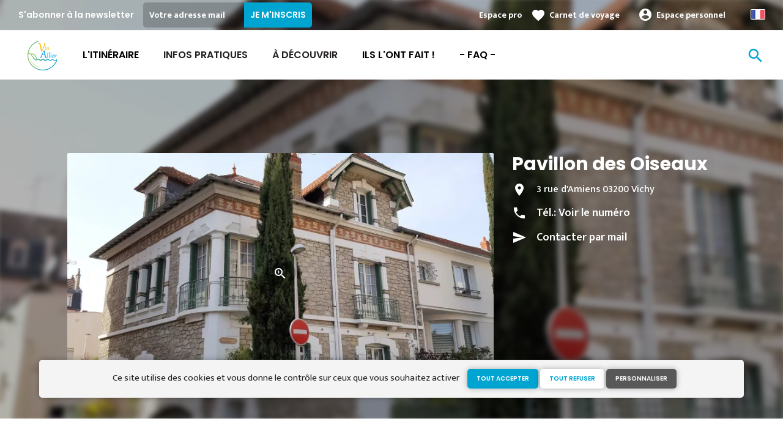

--- FILE ---
content_type: text/html; charset=UTF-8
request_url: https://www.via-allier.com/hebergements/gites-et-locations-de-meubles/pavillon-des-oiseaux-1
body_size: 8607
content:
<!DOCTYPE html><html lang="fr" dir="ltr"><head><link rel="preconnect" href="https://tiles.loopi-velo.fr" crossorigin/><link rel="preconnect" href="https://analytics.francevelotourisme.com" crossorigin/><meta charset="utf-8" /><script>(function(i,s,o,g,r,a,m){i['IntuitivObject']=r;i[r]=i[r]||function(){
(i[r].q=i[r].q||[]).push(arguments)};a=s.createElement(o),
m=s.getElementsByTagName(o)[0];a.async=1;a.src=g;m.parentNode.insertBefore(a,m)
})(window,document,'script','https://fvt.intuitiv-tourisme.fr/lib-intuitiv.min.js','intuitiv');intuitiv('create','_p9-sYTQj97ZS-7f_-8u','https://fvt.intuitiv-tourisme.fr/');</script><meta name="description" content="L&#039;appartement d&#039;une superficie de 75 m², situé au 1 er étage, comprend une cuisine intégrée, une grande chambre, une salle de bain, un séjour, un débarras, des WC indépendants et un hall" /><meta property="og:description" content="L&#039;appartement d&#039;une superficie de 75 m², situé au 1 er étage, comprend une cuisine intégrée, une grande chambre, une salle de bain, un séjour, un débarras, des WC indépendants et un hall" /><meta property="og:title" content="Pavillon des Oiseaux, Gîtes et locations de meublés à Vichy" /><meta property="og:image" content="https://www.via-allier.com/sites/viaallier/files/styles/ogimage/public/sit/apidae/5268058/20297386.jpg.webp?itok=nYTU00r7" /><meta name="twitter:image" content="https://www.via-allier.com/sites/viaallier/files/styles/twitterimage/public/sit/apidae/5268058/20297386.jpg.webp?itok=erYL54lA" /><meta name="twitter:image:alt" content="Pavillon des Oiseaux, Gîtes et locations de meublés à Vichy" /><meta property="og:latitude" content="46.129" /><meta property="og:longitude" content="3.4204" /><meta property="og:url" content="https://www.via-allier.com/hebergements/gites-et-locations-de-meubles/pavillon-des-oiseaux-1" /><meta name="twitter:card" content="summary_large_image" /><meta name="twitter:title" content="Pavillon des Oiseaux, Gîtes et locations de meublés à Vichy" /><meta name="twitter:description" content="L&#039;appartement d&#039;une superficie de 75 m², situé au 1 er étage, comprend une cuisine intégrée, une grande chambre, une salle de bain, un séjour, un débarras, des WC indépendants et un hall" /><meta name="Generator" content="Drupal 10 (https://www.drupal.org)" /><meta name="MobileOptimized" content="width" /><meta name="HandheldFriendly" content="true" /><meta name="viewport" content="width=device-width, initial-scale=1.0" /><link rel="alternate" hreflang="x-default" href="https://www.via-allier.com/hebergements/gites-et-locations-de-meubles/pavillon-des-oiseaux-1" /><link rel="canonical" href="https://www.via-allier.com/hebergements/gites-et-locations-de-meubles/pavillon-des-oiseaux-1" /><link rel="icon" href="/sites/viaallier/themes/viaallier/favicon.ico" type="image/vnd.microsoft.icon" /><title>Pavillon des Oiseaux, Gîtes et locations de meublés à Vichy</title><link rel="stylesheet" media="all" href="/sites/viaallier/files/css/css_1Sy8FVCjl9uXkDPSpcmJgYNFEMJ8Et_x6L6FSrmTYPY.css?delta=0&amp;language=fr&amp;theme=viaallier&amp;include=eJxtT0EOwyAM-xAbT6pSmrFIgaBgqvX3o92t2iWybMdOEjWkN8WVOofXjpjVVtJHx6FSc5CKIZB9SVYrJ5hHGrBkpSlDrP5zOG_iE56ymjWJ13wWaqt9soZCYBfSReZSv8pnG995GzjpLXhu25nfuSKCHEwjCXzm96ODy-_-XYhUhf32xRfTMVrW" /><link rel="stylesheet" media="all" href="//fonts.googleapis.com/icon?family=Material+Icons" /><link rel="stylesheet" media="all" href="//fonts.googleapis.com/icon?family=Material+Icons+Outlined" /><link rel="stylesheet" media="all" href="/sites/viaallier/files/css/css_I7hIQGsjSeppoFMr-uzpBjr6LpmYSHqjEhca_KyU2xw.css?delta=3&amp;language=fr&amp;theme=viaallier&amp;include=eJxtT0EOwyAM-xAbT6pSmrFIgaBgqvX3o92t2iWybMdOEjWkN8WVOofXjpjVVtJHx6FSc5CKIZB9SVYrJ5hHGrBkpSlDrP5zOG_iE56ymjWJ13wWaqt9soZCYBfSReZSv8pnG995GzjpLXhu25nfuSKCHEwjCXzm96ODy-_-XYhUhf32xRfTMVrW" /><script type="application/ld+json">[{"@context":"http:\/\/schema.org","@type":"LocalBusiness","address":{"@type":"PostalAddress","postalCode":"03200","addressLocality":"Vichy","streetAddress":"3 rue d'Amiens"},"geo":{"@type":"GeoCoordinates","latitude":46.129,"longitude":3.4204},"description":"L'appartement d'une superficie de 75 m\u00b2, situ\u00e9 au 1 er \u00e9tage, comprend une cuisine int\u00e9gr\u00e9e, une grande chambre, une salle de bain, un s\u00e9jour, un d\u00e9barras, des WC ind\u00e9pendants et un hall d'entr\u00e9e.","name":"Pavillon des Oiseaux","telephone":"0681234184","image":"public:\/\/sit\/apidae\/5268058\/20297386.jpg","url":{}},{"@context":"http:\/\/schema.org","@type":"BreadcrumbList","itemListElement":[{"@type":"ListItem","position":1,"item":{"@id":"https:\/\/www.via-allier.com\/","name":"Accueil"}},{"@type":"ListItem","position":2,"item":{"@id":"https:\/\/www.via-allier.com\/hebergements","name":"H\u00e9bergements"}},{"@type":"ListItem","position":3,"item":{"@id":"https:\/\/www.via-allier.com\/hebergements\/gites-et-locations-de-meubles","name":"G\u00eetes et locations de meubl\u00e9s"}},{"@type":"ListItem","position":4,"item":{"@id":"https:\/\/www.via-allier.com\/hebergements\/gites-et-locations-de-meubles\/pavillon-des-oiseaux-1","name":"Pavillon des Oiseaux"}}]}]</script><link rel="apple-touch-icon" sizes="57x57" href="/sites/viaallier/themes/viaallier/images/icons/apple-icon-57x57.png"><link rel="apple-touch-icon" sizes="60x60" href="/sites/viaallier/themes/viaallier/images/icons/apple-icon-60x60.png"><link rel="apple-touch-icon" sizes="72x72" href="/sites/viaallier/themes/viaallier/images/icons/apple-icon-72x72.png"><link rel="apple-touch-icon" sizes="76x76" href="/sites/viaallier/themes/viaallier/images/icons/apple-icon-76x76.png"><link rel="apple-touch-icon" sizes="114x114" href="/sites/viaallier/themes/viaallier/images/icons/apple-icon-114x114.png"><link rel="apple-touch-icon" sizes="120x120" href="/sites/viaallier/themes/viaallier/images/icons/apple-icon-120x120.png"><link rel="apple-touch-icon" sizes="144x144" href="/sites/viaallier/themes/viaallier/images/icons/apple-icon-144x144.png"><link rel="apple-touch-icon" sizes="152x152" href="/sites/viaallier/themes/viaallier/images/icons/apple-icon-152x152.png"><link rel="apple-touch-icon" sizes="180x180" href="/sites/viaallier/themes/viaallier/images/icons/apple-icon-180x180.png"><link rel="icon" type="image/png" sizes="192x192" href="/sites/viaallier/themes/viaallier/images/icons/android-icon-192x192.png"><link rel="icon" type="image/png" sizes="32x32" href="/sites/viaallier/themes/viaallier/images/icons/favicon-32x32.png"><link rel="icon" type="image/png" sizes="96x96" href="/sites/viaallier/themes/viaallier/images/icons/favicon-96x96.png"><link rel="icon" type="image/png" sizes="16x16" href="/sites/viaallier/themes/viaallier/images/icons/favicon-16x16.png"><link rel="manifest" href="/sites/viaallier/themes/viaallier/images/icons/manifest.json"><meta name="msapplication-TileColor" content="#fbb416"><meta name="msapplication-TileImage" content="/sites/viaallier/themes/viaallier/images/icons/ms-icon-144x144.png"><meta name="theme-color" content="#00a4d0"> <script type="text/javascript">
var _paq = window._paq = window._paq || [];
_paq.push(['trackPageView']);
_paq.push(['enableLinkTracking']);
(function() {
var u="https://analytics.francevelotourisme.com/";
_paq.push(['setTrackerUrl', u+'matomo.php']);
_paq.push(['setSiteId', '15']);
_paq.push(['addTracker', 'https://matomo.auvergnerhonealpes-tourisme.com/matomo.php', 12]);
var d=document, g=d.createElement('script'), s=d.getElementsByTagName('script')[0];
g.type='text/javascript'; g.async=true; g.src=u+'matomo.js'; s.parentNode.insertBefore(g,s);
})();
</script> <script>
var _mtm = window._mtm = window._mtm || [];
_mtm.push({'mtm.startTime': (new Date().getTime()), 'event': 'mtm.Start'});
var d=document, g=d.createElement('script'), s=d.getElementsByTagName('script')[0];
g.async=true; g.src='https://matomo.auvergnerhonealpes-tourisme.com/js/container_BNOB64bd.js'; s.parentNode.insertBefore(g,s);
</script></head><body> <a href="#main-content" class="visually-hidden focusable"> Aller au contenu principal </a><div class="dialog-off-canvas-main-canvas" data-off-canvas-main-canvas><div class="layout-container"> <header id="navigation"><div><div id="block-menu"><div id="menu" class="transparent" ><div class="wrapper-links d-none d-lg-block newsletter"><div><div class="link-share link-share-hover"></div><form class="newsletter-form" data-drupal-selector="newsletter-form" action="/hebergements/gites-et-locations-de-meubles/pavillon-des-oiseaux-1" method="post" id="newsletter-form" accept-charset="UTF-8"><div class="js-form-item form-item js-form-type-email form-item-mail form-item-email js-form-item-mail"> <label for="edit-mail--3" class="js-form-required form-required">S'abonner à la newsletter</label> <input placeholder="Votre adresse mail" data-drupal-selector="edit-mail" type="email" id="edit-mail--3" name="mail" value="" size="60" maxlength="254" class="form-email required" required="required" aria-required="true" /></div><input autocomplete="off" data-drupal-selector="form-2s-umcsusegtmdb2tyhr-e0ghzzwytdxtqjkfmqpbxi" type="hidden" name="form_build_id" value="form-2s_umCsusEGTmdB2tYHr-E0GhZZwYTDXTQjkfmQPbXI" /><input data-drupal-selector="edit-newsletter-form" type="hidden" name="form_id" value="newsletter_form" /> <input data-drupal-selector="edit-captcha-sid" type="hidden" name="captcha_sid" value="1350382" /><input data-drupal-selector="edit-captcha-token" type="hidden" name="captcha_token" value="NMszsz-JGyA5DCisihMR-XnVh49kRK53e33OxS9xIrI" /><input id="recaptcha-v3-token--3" class="recaptcha-v3-token" data-recaptcha-v3-action="recaptcha_v3" data-recaptcha-v3-site-key="6Lf0HKEdAAAAAKaf6MoJFR2kJ1fbVPRGiPYI-wrv" data-drupal-selector="edit-captcha-response" type="hidden" name="captcha_response" value="" /><input data-drupal-selector="edit-is-recaptcha-v3" type="hidden" name="is_recaptcha_v3" value="1" /><div data-drupal-selector="edit-actions" class="form-actions js-form-wrapper form-wrapper" id="edit-actions--3"><input data-drupal-selector="edit-submit" type="submit" id="edit-submit--3" name="op" value="Je m&#039;inscris" class="button js-form-submit form-submit" /></div></form><div class="wrapper-links-right"><div><div class="link-espace-pro"> <a href="https://www.via-allier.com/espace-pro">Espace pro</a></div><div class="link-favoris"> <a href="https://www.via-allier.com/mes-carnets-de-voyage">Carnet de voyage</a></div><div class="menu-user"><div> <a href="https://www.via-allier.com/connexion?destination=sit/objet/8209b436-3da7-5bc5-a30c-383bd04674b5" rel="nofollow">Espace personnel</a></div></div><div class="language-switcher-wrapper"><ul class="language-switcher-language-url"><li hreflang="fr" data-drupal-link-system-path="sit/objet/8209b436-3da7-5bc5-a30c-383bd04674b5" class="is-active" aria-current="page"><a href="https://www.via-allier.com/hebergements/gites-et-locations-de-meubles/pavillon-des-oiseaux-1" class="language-link is-active" hreflang="fr" data-drupal-link-system-path="sit/objet/8209b436-3da7-5bc5-a30c-383bd04674b5" aria-current="page">French</a></li><li hreflang="en" data-drupal-link-system-path="sit/objet/8209b436-3da7-5bc5-a30c-383bd04674b5"><a href="https://en.via-allier.com/accommodation/lodgings-and-furnished-rentals/pavillon-des-oiseaux-2" class="language-link" hreflang="en" data-drupal-link-system-path="sit/objet/8209b436-3da7-5bc5-a30c-383bd04674b5">Anglais</a></li></ul></div></div></div></div></div><div class="wrapper-menu container-fluid"><div class="row"><div class="col-2 d-lg-none"> <a href="" class="menu-burger"><span>menu</span>Menu</a></div><div class="col-8 logo"> <a href="/"></a></div><div class="d-none d-lg-block"> <nav><ul class="menu menu-level-0"><li class="d-md-none"><a href="/">Accueil</a></li><li class="couleur-fond menu-item" style="color:#000000;"> <a href="https://www.via-allier.com/itineraire" data-drupal-link-system-path="itineraire">L&#039;itinéraire</a><div class="menu_link_content menu-link-contentmain view-mode-default menu-dropdown menu-dropdown-0 menu-type-default"></div></li><li class="menu-item menu-item--collapsed"> <a href="https://www.via-allier.com/infos-pratiques" data-drupal-link-system-path="node/7">Infos Pratiques</a><div class="menu_link_content menu-link-contentmain view-mode-default menu-dropdown menu-dropdown-0 menu-type-default"></div></li><li class="menu-item menu-item--collapsed"> <a href="https://www.via-allier.com/decouvrir" data-drupal-link-system-path="node/8">À découvrir</a><div class="menu_link_content menu-link-contentmain view-mode-default menu-dropdown menu-dropdown-0 menu-type-default"></div></li><li class="couleur-fond menu-item" style="color:#000000;"> <a href="https://www.via-allier.com/ils-l-ont-fait" data-drupal-link-system-path="node/64">Ils l&#039;ont fait !</a><div class="menu_link_content menu-link-contentmain view-mode-default menu-dropdown menu-dropdown-0 menu-type-default"></div></li><li class="couleur-fond menu-item" style="color:#000000;"> <a href="https://www.via-allier.com/foire-aux-questions" data-drupal-link-system-path="foire-aux-questions">- FAQ -</a><div class="menu_link_content menu-link-contentmain view-mode-default menu-dropdown menu-dropdown-0 menu-type-default"></div></li></ul></nav></div><div class="col-2 wrapper-links-left"><div class="bouton-sagacite"> <a href="" class="bouton-open-sagacite"></a></div></div></div></div><div class="sagacite-form-block"> <a href="#" class="d-md-none close"></a><form class="intuitiv-search-form" data-drupal-selector="intuitiv-search-form" action="/hebergements/gites-et-locations-de-meubles/pavillon-des-oiseaux-1" method="post" id="intuitiv-search-form" accept-charset="UTF-8"><div class="js-form-item form-item js-form-type-textfield form-item-termes-recherche form-item-textfield js-form-item-termes-recherche form-no-label"> <input autocomplete="off" title="J&#039;ai envie de" data-drupal-selector="edit-termes-recherche" type="text" id="edit-termes-recherche" name="termes_recherche" value="" size="60" maxlength="128" placeholder="Rechercher..." class="form-text required" required="required" aria-required="true" /></div><input data-drupal-selector="edit-user" type="hidden" name="user" value="" /><div class="wrapper-autocompletion"></div><input autocomplete="off" data-drupal-selector="form-bpsfvuenvi1xswcpu2gnd1sosanotykgkrrysxs0pvc" type="hidden" name="form_build_id" value="form-BPSfVueNVi1XSwcpu2gnd1SoSAnoTYkGkrRYSxS0Pvc" /><input data-drupal-selector="edit-intuitiv-search-form" type="hidden" name="form_id" value="intuitiv_search_form" /><div data-drupal-selector="edit-actions" class="form-actions js-form-wrapper form-wrapper" id="edit-actions--5"><input data-drupal-selector="edit-submit" type="submit" id="edit-submit--5" name="op" value="search" class="button js-form-submit form-submit" /></div></form></div></div><div id="menu-popin"> <a href="#" class="close"></a><div> <nav><ul class="menu menu-level-0"><li class="d-md-none"><a href="/">Accueil</a></li><li class="couleur-fond menu-item" style="color:#000000;"> <a href="https://www.via-allier.com/itineraire" data-drupal-link-system-path="itineraire">L&#039;itinéraire</a><div class="menu_link_content menu-link-contentmain view-mode-default menu-dropdown menu-dropdown-0 menu-type-default"></div></li><li class="menu-item menu-item--collapsed"> <a href="https://www.via-allier.com/infos-pratiques" data-drupal-link-system-path="node/7">Infos Pratiques</a><div class="menu_link_content menu-link-contentmain view-mode-default menu-dropdown menu-dropdown-0 menu-type-default"></div></li><li class="menu-item menu-item--collapsed"> <a href="https://www.via-allier.com/decouvrir" data-drupal-link-system-path="node/8">À découvrir</a><div class="menu_link_content menu-link-contentmain view-mode-default menu-dropdown menu-dropdown-0 menu-type-default"></div></li><li class="couleur-fond menu-item" style="color:#000000;"> <a href="https://www.via-allier.com/ils-l-ont-fait" data-drupal-link-system-path="node/64">Ils l&#039;ont fait !</a><div class="menu_link_content menu-link-contentmain view-mode-default menu-dropdown menu-dropdown-0 menu-type-default"></div></li><li class="couleur-fond menu-item" style="color:#000000;"> <a href="https://www.via-allier.com/foire-aux-questions" data-drupal-link-system-path="foire-aux-questions">- FAQ -</a><div class="menu_link_content menu-link-contentmain view-mode-default menu-dropdown menu-dropdown-0 menu-type-default"></div></li></ul></nav><div class="link-espace-pro"> <a href="https://www.via-allier.com/espace-pro">Espace pro</a></div><div class="link-favoris"> <a href="https://www.via-allier.com/mes-carnets-de-voyage">Carnet de voyage</a></div><div class="menu-user"><div> <a href="https://www.via-allier.com/connexion?destination=sit/objet/8209b436-3da7-5bc5-a30c-383bd04674b5" rel="nofollow">Espace personnel</a></div></div><div class="newsletter-form-mobile"><form class="newsletter-form" data-drupal-selector="newsletter-form-2" action="/hebergements/gites-et-locations-de-meubles/pavillon-des-oiseaux-1" method="post" id="newsletter-form--2" accept-charset="UTF-8"><div class="js-form-item form-item js-form-type-email form-item-mail form-item-email js-form-item-mail"> <label for="edit-mail--4" class="js-form-required form-required">S'abonner à la newsletter</label> <input placeholder="Votre adresse mail" data-drupal-selector="edit-mail" type="email" id="edit-mail--4" name="mail" value="" size="60" maxlength="254" class="form-email required" required="required" aria-required="true" /></div><input autocomplete="off" data-drupal-selector="form-vtcomvr1o5ckdkufcet30aywcqedx5jldglzx8jvvpe" type="hidden" name="form_build_id" value="form-vtcOmvr1o5CkdKUfcet30aYWCQEdX5JldglZX8jvVPE" /><input data-drupal-selector="edit-newsletter-form-2" type="hidden" name="form_id" value="newsletter_form" /> <input data-drupal-selector="edit-captcha-sid" type="hidden" name="captcha_sid" value="1350383" /><input data-drupal-selector="edit-captcha-token" type="hidden" name="captcha_token" value="HL-qKxQFttB_xO0kRWxKNq3VqzLI2ZbCf5-WJyqHMJ0" /><input id="recaptcha-v3-token--4" class="recaptcha-v3-token" data-recaptcha-v3-action="recaptcha_v3" data-recaptcha-v3-site-key="6Lf0HKEdAAAAAKaf6MoJFR2kJ1fbVPRGiPYI-wrv" data-drupal-selector="edit-captcha-response" type="hidden" name="captcha_response" value="" /><input data-drupal-selector="edit-is-recaptcha-v3" type="hidden" name="is_recaptcha_v3" value="1" /><div data-drupal-selector="edit-actions" class="form-actions js-form-wrapper form-wrapper" id="edit-actions--4"><input data-drupal-selector="edit-submit" type="submit" id="edit-submit--4" name="op" value="Je m&#039;inscris" class="button js-form-submit form-submit" /></div></form></div><div class="language-switcher-wrapper"><ul class="language-switcher-language-url"><li hreflang="fr" data-drupal-link-system-path="sit/objet/8209b436-3da7-5bc5-a30c-383bd04674b5" class="is-active" aria-current="page"><a href="https://www.via-allier.com/hebergements/gites-et-locations-de-meubles/pavillon-des-oiseaux-1" class="language-link is-active" hreflang="fr" data-drupal-link-system-path="sit/objet/8209b436-3da7-5bc5-a30c-383bd04674b5" aria-current="page">French</a></li><li hreflang="en" data-drupal-link-system-path="sit/objet/8209b436-3da7-5bc5-a30c-383bd04674b5"><a href="https://en.via-allier.com/accommodation/lodgings-and-furnished-rentals/pavillon-des-oiseaux-2" class="language-link" hreflang="en" data-drupal-link-system-path="sit/objet/8209b436-3da7-5bc5-a30c-383bd04674b5">Anglais</a></li></ul></div></div></div></div></div> </header> <main role="main"> <a id="main-content" tabindex="-1"></a><div class="layout-content"><div><div data-drupal-messages-fallback class="hidden"></div><div id="block-viaallier-content"> <article data-id="8209b436-3da7-5bc5-a30c-383bd04674b5" data-title="Pavillon des Oiseaux" class="fiche-sit full intuitiv-vue" data-id-intuitiv="sit-8209b436-3da7-5bc5-a30c-383bd04674b5"> <header ><div class="blur"><div style="background-image: url(https://www.via-allier.com/sites/viaallier/files/styles/sit_full_width/public/sit/apidae/5268058/20297386.jpg.webp?itok=kHWjIPHV)"></div></div><div class="container content-header"><div class="row"><div class="content-wrapper col-12 col-md-4"><h1 class="page-title">Pavillon des Oiseaux</h1><div class="d-none d-md-block"><div class="contact"><div class="address">3 rue d&#039;Amiens 03200 Vichy</div><div class="tel">Tél.: <a href="" data-num="0681234184" class="click-tel efficience-click-tel" data-intuitiv-event="telephone">Voir le numéro</a></div><div><a href="#contact" class="lien-contact efficience-click-contact" data-intuitiv-event="contact">Contacter par mail</a></div></div></div></div><div class="image-wrapper col-12 col-md-8"><div class="image"> <picture> <source srcset="/sites/viaallier/files/styles/sit_full/public/sit/apidae/5268058/20297386.jpg.webp?itok=GDjegZj7 1x" media="(min-width: 0)" type="image/webp" width="770" height="436"/> <img width="770" height="436" src="/sites/viaallier/files/styles/sit_full/public/sit/apidae/5268058/20297386.jpg.webp?itok=GDjegZj7" alt="" loading="lazy" /> </picture> <a href="https://www.via-allier.com/visionneuse/sit/8209b436-3da7-5bc5-a30c-383bd04674b5" class="link-visionneuse use-ajax-get"></a></div></div></div></div> </header><div class="content-fiche container"><div class="row"><div class="col-12 d-md-none"><div class="contact"><div class="address">3 rue d&#039;Amiens 03200 Vichy</div><div class="tel efficience-click-tel">Tél.: <a href="" data-num="0681234184" class="click-tel efficience-click-tel" data-intuitiv-event="telephone">Voir le numéro</a></div><div><a href="#contact" class="lien-contact efficience-click-contact" data-intuitiv-event="contact">Contacter par mail</a></div></div></div><div class="col-12 col-md-8"><div class="center"><a href="https://www.via-allier.com/carnet/add/sit%3A8209b436-3da7-5bc5-a30c-383bd04674b5" rel="nofollow" class="use-ajax bouton bt-carnet" data-type="fiche-sit" data-intuitiv-event="ajouterCarnet">Ajouter à un carnet de voyage</a></div><div class="body-content"> L'appartement d'une superficie de 75 m², situé au 1 er étage, comprend une cuisine intégrée, une grande chambre, une salle de bain, un séjour, un débarras, des WC indépendants et un hall d'entrée.</div><div class="infos-label">Cet établissement est Accueil Vélo et propose des services spécifiques envers les cyclistes.</div><div class="carte-fiche"><div id="carte-loopi"></div></div></div><div id="contact" class="contact-objet-sit col-12 col-md-8"><h2>Contact par <span>mail</span></h2><div class="obligatoire">* Champs obligatoires</div><div class="form-demande container"><form class="contact-message-contact-sit-form contact-message-form contact-form form-contact" data-user-info-from-browser data-drupal-selector="contact-message-contact-sit-form" action="/hebergements/gites-et-locations-de-meubles/pavillon-des-oiseaux-1" method="post" id="contact-message-contact-sit-form" accept-charset="UTF-8"> <input autocomplete="off" data-drupal-selector="form-umwquh90agnkqwyp3r4z9syjnswobhk8o1bq-dmuxo0" type="hidden" name="form_build_id" value="form-uMWQuH90AgNKqWYp3R4z9sYJnswObHK8o1bQ-DmuxO0" /><input data-drupal-selector="edit-contact-message-contact-sit-form" type="hidden" name="form_id" value="contact_message_contact_sit_form" /><div class="field--type-string field--name-field-prenom field--widget-string-textfield js-form-wrapper form-wrapper" data-drupal-selector="edit-field-prenom-wrapper" id="edit-field-prenom-wrapper"><div class="js-form-item form-item js-form-type-textfield form-item-field-prenom-0-value form-item-textfield js-form-item-field-prenom-0-value"> <label for="edit-field-prenom-0-value" class="js-form-required form-required">Votre prénom</label> <input class="js-text-full text-full form-text required" data-drupal-selector="edit-field-prenom-0-value" type="text" id="edit-field-prenom-0-value" name="field_prenom[0][value]" value="" size="60" maxlength="255" placeholder="" required="required" aria-required="true" /></div></div><div class="js-form-item form-item js-form-type-textfield form-item-name form-item-textfield js-form-item-name"> <label for="edit-name" class="js-form-required form-required">Votre nom</label> <input data-drupal-selector="edit-name" type="text" id="edit-name" name="name" value="" size="60" maxlength="255" class="form-text required" required="required" aria-required="true" /></div><div class="js-form-item form-item js-form-type-email form-item-mail form-item-email js-form-item-mail"> <label for="edit-mail" class="js-form-required form-required">Votre adresse de courriel</label> <input data-drupal-selector="edit-mail" type="email" id="edit-mail" name="mail" value="" size="60" maxlength="254" class="form-email required" required="required" aria-required="true" /></div><div class="field--type-string field--name-subject field--widget-string-textfield js-form-wrapper form-wrapper" data-drupal-selector="edit-subject-wrapper" id="edit-subject-wrapper"><div class="js-form-item form-item js-form-type-textfield form-item-subject-0-value form-item-textfield js-form-item-subject-0-value"> <label for="edit-subject-0-value" class="js-form-required form-required">Subject</label> <input class="js-text-full text-full form-text required" data-drupal-selector="edit-subject-0-value" type="text" id="edit-subject-0-value" name="subject[0][value]" value="" size="60" maxlength="100" placeholder="" required="required" aria-required="true" /></div></div><div class="field--type-string-long field--name-message field--widget-string-textarea js-form-wrapper form-wrapper" data-drupal-selector="edit-message-wrapper" id="edit-message-wrapper"><div class="js-form-item form-item js-form-type-textarea form-item-message-0-value form-item-textarea js-form-item-message-0-value"> <label for="edit-message-0-value" class="js-form-required form-required">Message</label><div><textarea class="js-text-full text-full form-textarea required" data-drupal-selector="edit-message-0-value" id="edit-message-0-value" name="message[0][value]" rows="12" cols="60" placeholder="" required="required" aria-required="true"></textarea></div></div></div> <input data-drupal-selector="edit-captcha-sid" type="hidden" name="captcha_sid" value="1350380" /><input data-drupal-selector="edit-captcha-token" type="hidden" name="captcha_token" value="LZwdNXJYV8pdtc-T6JejXOqr2hAt6ZaAZX4xDwrsvFw" /><input id="recaptcha-v3-token" class="recaptcha-v3-token" data-recaptcha-v3-action="recaptcha_v3" data-recaptcha-v3-site-key="6Lf0HKEdAAAAAKaf6MoJFR2kJ1fbVPRGiPYI-wrv" data-drupal-selector="edit-captcha-response" type="hidden" name="captcha_response" value="" /><input data-drupal-selector="edit-is-recaptcha-v3" type="hidden" name="is_recaptcha_v3" value="1" /><div class="js-form-item form-item js-form-type-checkbox form-item-optinrgpd form-item-checkbox js-form-item-optinrgpd"> <input data-drupal-selector="edit-optinrgpd" type="checkbox" id="edit-optinrgpd" name="optinrgpd" value="1" class="form-checkbox required" required="required" aria-required="true" /> <label for="edit-optinrgpd" class="option js-form-required form-required">En soumettant ce formulaire, j'accepte que les informations saisies soient utilisées pour répondre à ma demande d'information</label></div><div data-drupal-selector="edit-actions" class="form-actions js-form-wrapper form-wrapper" id="edit-actions"><input data-drupal-selector="edit-submit" type="submit" id="edit-submit" name="op" value="Envoyer le message" class="button button--primary js-form-submit form-submit" /></div><div class="message-rgpd"> Les données collectées dans le cadre de ce formulaire font l’objet d’un traitement par France Vélo Tourisme ayant pour finalité de répondre à votre demande d’informations. Conformément à la réglementation en vigueur relative à la protection des données personnelles, vous pouvez exercer vos droits ou obtenir toute information complémentaire en saisissant le Délégué à la protection des données par <a href="https://www.via-allier.com/contact/demande_d_information">courriel</a>.</div></form></div></div><div class="col-12 col-md-8 bouton-signaler"> <a href="#" id="bouton-signaler" class="bouton">Signaler un problème avec cet établissement</a></div><div id="signaler" class="contact-objet-sit col-12 col-md-8"><h2>Signaler un problème avec cet établissement</h2><div class="obligatoire">* Champs obligatoires</div><div class="form-demande container"><form class="contact-message-signaler-un-probleme-form contact-message-form contact-form form-contact" data-user-info-from-browser data-drupal-selector="contact-message-signaler-un-probleme-form" action="/hebergements/gites-et-locations-de-meubles/pavillon-des-oiseaux-1" method="post" id="contact-message-signaler-un-probleme-form" accept-charset="UTF-8"><div class="js-form-item form-item js-form-type-email form-item-mail form-item-email js-form-item-mail"> <label for="edit-mail--2" class="js-form-required form-required">Votre adresse de courriel</label> <input data-drupal-selector="edit-mail" type="email" id="edit-mail--2" name="mail" value="" size="60" maxlength="254" class="form-email required" required="required" aria-required="true" /></div><input autocomplete="off" data-drupal-selector="form-o6-0aueyqm3glshvulppnj1n-mbye2o8fjvc0p6jlis" type="hidden" name="form_build_id" value="form-o6-0AUeyqM3GlsHVuLppnJ1N_mbye2O8FJVc0P6Jlis" /><input data-drupal-selector="edit-contact-message-signaler-un-probleme-form" type="hidden" name="form_id" value="contact_message_signaler_un_probleme_form" /><div class="field--type-string field--name-subject field--widget-string-textfield js-form-wrapper form-wrapper" data-drupal-selector="edit-subject-wrapper" id="edit-subject-wrapper--2"><div class="js-form-item form-item js-form-type-textfield form-item-subject-0-value form-item-textfield js-form-item-subject-0-value"> <label for="edit-subject-0-value--2" class="js-form-required form-required">Subject</label> <input class="js-text-full text-full form-text required" data-drupal-selector="edit-subject-0-value" type="text" id="edit-subject-0-value--2" name="subject[0][value]" value="" size="60" maxlength="100" placeholder="" required="required" aria-required="true" /></div></div><div class="field--type-string-long field--name-message field--widget-string-textarea js-form-wrapper form-wrapper" data-drupal-selector="edit-message-wrapper" id="edit-message-wrapper--2"><div class="js-form-item form-item js-form-type-textarea form-item-message-0-value form-item-textarea js-form-item-message-0-value"> <label for="edit-message-0-value--2" class="js-form-required form-required">Message</label><div><textarea class="js-text-full text-full form-textarea required" data-drupal-selector="edit-message-0-value" id="edit-message-0-value--2" name="message[0][value]" rows="12" cols="60" placeholder="" required="required" aria-required="true"></textarea></div></div></div> <input data-drupal-selector="edit-captcha-sid" type="hidden" name="captcha_sid" value="1350381" /><input data-drupal-selector="edit-captcha-token" type="hidden" name="captcha_token" value="1-HpVazPHlALRbQQnh-xTLFD-0nT9SdsIfxgttUlfNE" /><input id="recaptcha-v3-token--2" class="recaptcha-v3-token" data-recaptcha-v3-action="recaptcha_v3" data-recaptcha-v3-site-key="6Lf0HKEdAAAAAKaf6MoJFR2kJ1fbVPRGiPYI-wrv" data-drupal-selector="edit-captcha-response" type="hidden" name="captcha_response" value="" /><input data-drupal-selector="edit-is-recaptcha-v3" type="hidden" name="is_recaptcha_v3" value="1" /><div class="js-form-item form-item js-form-type-checkbox form-item-optinrgpd form-item-checkbox js-form-item-optinrgpd"> <input data-drupal-selector="edit-optinrgpd" type="checkbox" id="edit-optinrgpd--2" name="optinrgpd" value="1" class="form-checkbox required" required="required" aria-required="true" /> <label for="edit-optinrgpd--2" class="option js-form-required form-required">En soumettant ce formulaire, j'accepte que les informations saisies soient utilisées pour répondre à ma demande d'information</label></div><div data-drupal-selector="edit-actions" class="form-actions js-form-wrapper form-wrapper" id="edit-actions--2"><input data-drupal-selector="edit-submit" type="submit" id="edit-submit--2" name="op" value="Envoyer le message" class="button button--primary js-form-submit form-submit" /></div><div class="message-rgpd"> Les données collectées dans le cadre de ce formulaire font l’objet d’un traitement par France Vélo Tourisme ayant pour finalité de répondre à votre demande d’informations. Conformément à la réglementation en vigueur relative à la protection des données personnelles, vous pouvez exercer vos droits ou obtenir toute information complémentaire en saisissant le Délégué à la protection des données par <a href="https://www.via-allier.com/contact/demande_d_information">courriel</a>.</div></form></div></div></div></div><div class="menu-actions-sticky d-md-none"><div class="menu"><div class="row"><div class="col-3"> <a href="tel:0681234184" class="efficience-click-tel" data-intuitiv-event="telephone" data-icon="phone">Téléphone</a></div><div class="col-3"> <a href="#contact" class="efficience-click-contact" data-intuitiv-event="contact" data-icon="mail">Courriel</a></div><div class="col-3"> <a href="https://www.via-allier.com/itineraire/gps?points=%5B%7B%22coordinates%22%3A%5B3.4204%2C46.129%5D%2C%22label%22%3A%22Pavillon%20des%20Oiseaux%22%7D%5D" data-intuitiv-event="rejoindre" data-icon="navigation">Itinéraire</a></div><div class="col-3"> <a href="https://www.via-allier.com/carnet/add/sit%3A8209b436-3da7-5bc5-a30c-383bd04674b5" rel="nofollow" class="use-ajax bt-carnet" data-type="fiche-sit" data-intuitiv-event="ajouterCarnet" data-icon="favorite_border">Carnet de voyage</a></div></div></div></div></article></div></div></div> </main> <footer role="contentinfo"><div><div id="block-quisommesnous"><div class="qui-sommes-nous"><div class="container"><div class="head"> <a href="/" class="logo"></a><div class="link-share"></div></div><div class="row"><div class="d-none d-md-block col-md-12"><h3>Qui sommes-nous ?</h3></div><div class="d-none d-md-block col-md-7"><p>La Via Allier est un itinéraire cyclable de 455 km essentiellement balisé sur petites routes à faible trafic. Progressivement, l’itinéraire se munit de sections en voies vertes. Le parcours est développé et promu par un réseau de collectivités territoriales et leurs institutions touristiques.</p></div><div class="col-6 col-md-2"> <a href="https://www.via-allier.com/qui-sommes-nous" class="bouton full bouton-blanc">En savoir plus</a></div><div class="col-6 col-md-3"> <a href="/contact" class="bouton full bouton-couleur-1">Nous contacter</a></div></div></div></div></div><div class="container"><div class="row menu-footer"><div class="col-12 col-md-4"></div><div class="col-12 col-md-4"></div><div class="col-12 col-md-4"></div></div></div><div class="wrapper-menu-footer"><div class="container"> <nav role="navigation" aria-labelledby="block-pieddepage-menu" id="block-pieddepage"><ul><li> <a href="https://www.via-allier.com/donnees-personnelles" data-drupal-link-system-path="node/6">Données personnelles</a></li><li> <a href="https://www.via-allier.com/mentions-legales" data-drupal-link-system-path="node/5">Mentions légales</a></li><li><a href="" class="open-tarteaucitron">Gestion des cookies</a></li></ul> </nav><div class="realisation"> <span>Réalisation</span> <a href="https://www.studiojuillet.com/" class="moustic"></a> <a href="https://www.francevelotourisme.com/" class="fvt"></a></div></div></div></div> </footer></div><script src="https://static.elfsight.com/platform/platform.js" data-use-service-core defer></script><div class="elfsight-app-7f674aa4-3e3c-45f9-bffe-5e76a17d1b56"></div></div><script type="application/json" data-drupal-selector="drupal-settings-json">{"path":{"baseUrl":"\/","pathPrefix":"","currentPath":"sit\/objet\/8209b436-3da7-5bc5-a30c-383bd04674b5","currentPathIsAdmin":false,"isFront":false,"currentLanguage":"fr"},"pluralDelimiter":"\u0003","suppressDeprecationErrors":true,"ajaxPageState":{"libraries":"[base64]","theme":"viaallier","theme_token":null},"ajaxTrustedUrl":{"form_action_p_pvdeGsVG5zNF_XLGPTvYSKCf43t8qZYSwcfZl2uzM":true,"https:\/\/www.via-allier.com\/hebergements\/gites-et-locations-de-meubles\/pavillon-des-oiseaux-1?ajax_form=1":true},"fvt":{"marqueBlanche":"4b85ea64-719b-4998-9164-1759837188dd"},"tarteaucitron":{"options":{"privacyUrl":"","hashtag":"#tarteaucitron","cookieName":"tarteaucitron","orientation":"top","showAlertSmall":false,"refuseAll":false,"cookieslist":true,"adblocker":false,"AcceptAllCta":true,"highPrivacy":true,"handleBrowserDNTRequest":false,"removeCredit":true,"moreInfoLink":true,"showIcon":false},"services":[{"id":"googletagmanager","googletagmanagerId":"GTM-PCKD9LP"}]},"carte":{"settings":{"optionsCarte":{"center":[2.43896484375,46.52863469527167],"zoom":5,"style":"https:\/\/tiles.loopi-velo.fr\/styles\/fvt\/style.json"},"color":"#00a4d0","color2":"#fbb416","projet":"viaallier","cache":1768869846},"actions":{"showmarkersWhithFitBounds":{"type":"FeatureCollection","features":[{"type":"Feature","geometry":{"type":"Point","coordinates":[3.4204,46.129]},"properties":{"id":"8209b436-3da7-5bc5-a30c-383bd04674b5","type":"sit","title":"Pavillon des Oiseaux","isMarker":true,"cursor":"pointer","sous_categorie":"gites-et-locations-de-meubles","categorie":"hebergements","accueilvelo":false}}]},"showitineraires":true},"fitBounds":false,"targetLien":"page"},"ajax":{"edit-captcha-response--2":{"callback":"recaptcha_v3_ajax_callback","event":"change","url":"https:\/\/www.via-allier.com\/hebergements\/gites-et-locations-de-meubles\/pavillon-des-oiseaux-1?ajax_form=1","httpMethod":"POST","dialogType":"ajax","submit":{"_triggering_element_name":"captcha_response"}},"edit-captcha-response":{"callback":"recaptcha_v3_ajax_callback","event":"change","url":"https:\/\/www.via-allier.com\/hebergements\/gites-et-locations-de-meubles\/pavillon-des-oiseaux-1?ajax_form=1","httpMethod":"POST","dialogType":"ajax","submit":{"_triggering_element_name":"captcha_response"}},"edit-captcha-response--4":{"callback":"recaptcha_v3_ajax_callback","event":"change","url":"https:\/\/www.via-allier.com\/hebergements\/gites-et-locations-de-meubles\/pavillon-des-oiseaux-1?ajax_form=1","httpMethod":"POST","dialogType":"ajax","submit":{"_triggering_element_name":"captcha_response"}},"edit-captcha-response--3":{"callback":"recaptcha_v3_ajax_callback","event":"change","url":"https:\/\/www.via-allier.com\/hebergements\/gites-et-locations-de-meubles\/pavillon-des-oiseaux-1?ajax_form=1","httpMethod":"POST","dialogType":"ajax","submit":{"_triggering_element_name":"captcha_response"}}},"intuitivAutocompletion":"https:\/\/fvt.intuitiv-tourisme.fr\/autocomplete","user":{"uid":0,"permissionsHash":"f2500b905a2f980652a0a5c517c121c0a2ace61aa0b2e0cc3fccef24fcaef74d"}}</script><script src="https://www.google.com/recaptcha/api.js?render=6Lf0HKEdAAAAAKaf6MoJFR2kJ1fbVPRGiPYI-wrv" defer async></script><script src="/sites/viaallier/files/js/js_ki927xyiiZY8GGTOtaXj-Wkst_L7n6OYTYOseN-Sa9w.js?scope=footer&amp;delta=1&amp;language=fr&amp;theme=viaallier&amp;include=eJxtj10OhDAIhC_UtQ97IIMVXQxCF2kTb791fxKz8YUw3wyTkNQwjlYycDeprSEdgMTRpKHlWdD2jzNVjzPrAHzbfGeSObRcIafaJxXB5GoRimvSNTM6qVwlfujKMxzJ2nqcsmqm-J5dAnP8ko2802FBDy0J2dMD-nqPZxFszuNRu6F4PItQCYCZ0P5-eQFrNmiD"></script></body></html>

--- FILE ---
content_type: text/html; charset=utf-8
request_url: https://www.google.com/recaptcha/api2/anchor?ar=1&k=6Lf0HKEdAAAAAKaf6MoJFR2kJ1fbVPRGiPYI-wrv&co=aHR0cHM6Ly93d3cudmlhLWFsbGllci5jb206NDQz&hl=en&v=PoyoqOPhxBO7pBk68S4YbpHZ&size=invisible&anchor-ms=20000&execute-ms=30000&cb=6ssaqdpzwwnp
body_size: 48767
content:
<!DOCTYPE HTML><html dir="ltr" lang="en"><head><meta http-equiv="Content-Type" content="text/html; charset=UTF-8">
<meta http-equiv="X-UA-Compatible" content="IE=edge">
<title>reCAPTCHA</title>
<style type="text/css">
/* cyrillic-ext */
@font-face {
  font-family: 'Roboto';
  font-style: normal;
  font-weight: 400;
  font-stretch: 100%;
  src: url(//fonts.gstatic.com/s/roboto/v48/KFO7CnqEu92Fr1ME7kSn66aGLdTylUAMa3GUBHMdazTgWw.woff2) format('woff2');
  unicode-range: U+0460-052F, U+1C80-1C8A, U+20B4, U+2DE0-2DFF, U+A640-A69F, U+FE2E-FE2F;
}
/* cyrillic */
@font-face {
  font-family: 'Roboto';
  font-style: normal;
  font-weight: 400;
  font-stretch: 100%;
  src: url(//fonts.gstatic.com/s/roboto/v48/KFO7CnqEu92Fr1ME7kSn66aGLdTylUAMa3iUBHMdazTgWw.woff2) format('woff2');
  unicode-range: U+0301, U+0400-045F, U+0490-0491, U+04B0-04B1, U+2116;
}
/* greek-ext */
@font-face {
  font-family: 'Roboto';
  font-style: normal;
  font-weight: 400;
  font-stretch: 100%;
  src: url(//fonts.gstatic.com/s/roboto/v48/KFO7CnqEu92Fr1ME7kSn66aGLdTylUAMa3CUBHMdazTgWw.woff2) format('woff2');
  unicode-range: U+1F00-1FFF;
}
/* greek */
@font-face {
  font-family: 'Roboto';
  font-style: normal;
  font-weight: 400;
  font-stretch: 100%;
  src: url(//fonts.gstatic.com/s/roboto/v48/KFO7CnqEu92Fr1ME7kSn66aGLdTylUAMa3-UBHMdazTgWw.woff2) format('woff2');
  unicode-range: U+0370-0377, U+037A-037F, U+0384-038A, U+038C, U+038E-03A1, U+03A3-03FF;
}
/* math */
@font-face {
  font-family: 'Roboto';
  font-style: normal;
  font-weight: 400;
  font-stretch: 100%;
  src: url(//fonts.gstatic.com/s/roboto/v48/KFO7CnqEu92Fr1ME7kSn66aGLdTylUAMawCUBHMdazTgWw.woff2) format('woff2');
  unicode-range: U+0302-0303, U+0305, U+0307-0308, U+0310, U+0312, U+0315, U+031A, U+0326-0327, U+032C, U+032F-0330, U+0332-0333, U+0338, U+033A, U+0346, U+034D, U+0391-03A1, U+03A3-03A9, U+03B1-03C9, U+03D1, U+03D5-03D6, U+03F0-03F1, U+03F4-03F5, U+2016-2017, U+2034-2038, U+203C, U+2040, U+2043, U+2047, U+2050, U+2057, U+205F, U+2070-2071, U+2074-208E, U+2090-209C, U+20D0-20DC, U+20E1, U+20E5-20EF, U+2100-2112, U+2114-2115, U+2117-2121, U+2123-214F, U+2190, U+2192, U+2194-21AE, U+21B0-21E5, U+21F1-21F2, U+21F4-2211, U+2213-2214, U+2216-22FF, U+2308-230B, U+2310, U+2319, U+231C-2321, U+2336-237A, U+237C, U+2395, U+239B-23B7, U+23D0, U+23DC-23E1, U+2474-2475, U+25AF, U+25B3, U+25B7, U+25BD, U+25C1, U+25CA, U+25CC, U+25FB, U+266D-266F, U+27C0-27FF, U+2900-2AFF, U+2B0E-2B11, U+2B30-2B4C, U+2BFE, U+3030, U+FF5B, U+FF5D, U+1D400-1D7FF, U+1EE00-1EEFF;
}
/* symbols */
@font-face {
  font-family: 'Roboto';
  font-style: normal;
  font-weight: 400;
  font-stretch: 100%;
  src: url(//fonts.gstatic.com/s/roboto/v48/KFO7CnqEu92Fr1ME7kSn66aGLdTylUAMaxKUBHMdazTgWw.woff2) format('woff2');
  unicode-range: U+0001-000C, U+000E-001F, U+007F-009F, U+20DD-20E0, U+20E2-20E4, U+2150-218F, U+2190, U+2192, U+2194-2199, U+21AF, U+21E6-21F0, U+21F3, U+2218-2219, U+2299, U+22C4-22C6, U+2300-243F, U+2440-244A, U+2460-24FF, U+25A0-27BF, U+2800-28FF, U+2921-2922, U+2981, U+29BF, U+29EB, U+2B00-2BFF, U+4DC0-4DFF, U+FFF9-FFFB, U+10140-1018E, U+10190-1019C, U+101A0, U+101D0-101FD, U+102E0-102FB, U+10E60-10E7E, U+1D2C0-1D2D3, U+1D2E0-1D37F, U+1F000-1F0FF, U+1F100-1F1AD, U+1F1E6-1F1FF, U+1F30D-1F30F, U+1F315, U+1F31C, U+1F31E, U+1F320-1F32C, U+1F336, U+1F378, U+1F37D, U+1F382, U+1F393-1F39F, U+1F3A7-1F3A8, U+1F3AC-1F3AF, U+1F3C2, U+1F3C4-1F3C6, U+1F3CA-1F3CE, U+1F3D4-1F3E0, U+1F3ED, U+1F3F1-1F3F3, U+1F3F5-1F3F7, U+1F408, U+1F415, U+1F41F, U+1F426, U+1F43F, U+1F441-1F442, U+1F444, U+1F446-1F449, U+1F44C-1F44E, U+1F453, U+1F46A, U+1F47D, U+1F4A3, U+1F4B0, U+1F4B3, U+1F4B9, U+1F4BB, U+1F4BF, U+1F4C8-1F4CB, U+1F4D6, U+1F4DA, U+1F4DF, U+1F4E3-1F4E6, U+1F4EA-1F4ED, U+1F4F7, U+1F4F9-1F4FB, U+1F4FD-1F4FE, U+1F503, U+1F507-1F50B, U+1F50D, U+1F512-1F513, U+1F53E-1F54A, U+1F54F-1F5FA, U+1F610, U+1F650-1F67F, U+1F687, U+1F68D, U+1F691, U+1F694, U+1F698, U+1F6AD, U+1F6B2, U+1F6B9-1F6BA, U+1F6BC, U+1F6C6-1F6CF, U+1F6D3-1F6D7, U+1F6E0-1F6EA, U+1F6F0-1F6F3, U+1F6F7-1F6FC, U+1F700-1F7FF, U+1F800-1F80B, U+1F810-1F847, U+1F850-1F859, U+1F860-1F887, U+1F890-1F8AD, U+1F8B0-1F8BB, U+1F8C0-1F8C1, U+1F900-1F90B, U+1F93B, U+1F946, U+1F984, U+1F996, U+1F9E9, U+1FA00-1FA6F, U+1FA70-1FA7C, U+1FA80-1FA89, U+1FA8F-1FAC6, U+1FACE-1FADC, U+1FADF-1FAE9, U+1FAF0-1FAF8, U+1FB00-1FBFF;
}
/* vietnamese */
@font-face {
  font-family: 'Roboto';
  font-style: normal;
  font-weight: 400;
  font-stretch: 100%;
  src: url(//fonts.gstatic.com/s/roboto/v48/KFO7CnqEu92Fr1ME7kSn66aGLdTylUAMa3OUBHMdazTgWw.woff2) format('woff2');
  unicode-range: U+0102-0103, U+0110-0111, U+0128-0129, U+0168-0169, U+01A0-01A1, U+01AF-01B0, U+0300-0301, U+0303-0304, U+0308-0309, U+0323, U+0329, U+1EA0-1EF9, U+20AB;
}
/* latin-ext */
@font-face {
  font-family: 'Roboto';
  font-style: normal;
  font-weight: 400;
  font-stretch: 100%;
  src: url(//fonts.gstatic.com/s/roboto/v48/KFO7CnqEu92Fr1ME7kSn66aGLdTylUAMa3KUBHMdazTgWw.woff2) format('woff2');
  unicode-range: U+0100-02BA, U+02BD-02C5, U+02C7-02CC, U+02CE-02D7, U+02DD-02FF, U+0304, U+0308, U+0329, U+1D00-1DBF, U+1E00-1E9F, U+1EF2-1EFF, U+2020, U+20A0-20AB, U+20AD-20C0, U+2113, U+2C60-2C7F, U+A720-A7FF;
}
/* latin */
@font-face {
  font-family: 'Roboto';
  font-style: normal;
  font-weight: 400;
  font-stretch: 100%;
  src: url(//fonts.gstatic.com/s/roboto/v48/KFO7CnqEu92Fr1ME7kSn66aGLdTylUAMa3yUBHMdazQ.woff2) format('woff2');
  unicode-range: U+0000-00FF, U+0131, U+0152-0153, U+02BB-02BC, U+02C6, U+02DA, U+02DC, U+0304, U+0308, U+0329, U+2000-206F, U+20AC, U+2122, U+2191, U+2193, U+2212, U+2215, U+FEFF, U+FFFD;
}
/* cyrillic-ext */
@font-face {
  font-family: 'Roboto';
  font-style: normal;
  font-weight: 500;
  font-stretch: 100%;
  src: url(//fonts.gstatic.com/s/roboto/v48/KFO7CnqEu92Fr1ME7kSn66aGLdTylUAMa3GUBHMdazTgWw.woff2) format('woff2');
  unicode-range: U+0460-052F, U+1C80-1C8A, U+20B4, U+2DE0-2DFF, U+A640-A69F, U+FE2E-FE2F;
}
/* cyrillic */
@font-face {
  font-family: 'Roboto';
  font-style: normal;
  font-weight: 500;
  font-stretch: 100%;
  src: url(//fonts.gstatic.com/s/roboto/v48/KFO7CnqEu92Fr1ME7kSn66aGLdTylUAMa3iUBHMdazTgWw.woff2) format('woff2');
  unicode-range: U+0301, U+0400-045F, U+0490-0491, U+04B0-04B1, U+2116;
}
/* greek-ext */
@font-face {
  font-family: 'Roboto';
  font-style: normal;
  font-weight: 500;
  font-stretch: 100%;
  src: url(//fonts.gstatic.com/s/roboto/v48/KFO7CnqEu92Fr1ME7kSn66aGLdTylUAMa3CUBHMdazTgWw.woff2) format('woff2');
  unicode-range: U+1F00-1FFF;
}
/* greek */
@font-face {
  font-family: 'Roboto';
  font-style: normal;
  font-weight: 500;
  font-stretch: 100%;
  src: url(//fonts.gstatic.com/s/roboto/v48/KFO7CnqEu92Fr1ME7kSn66aGLdTylUAMa3-UBHMdazTgWw.woff2) format('woff2');
  unicode-range: U+0370-0377, U+037A-037F, U+0384-038A, U+038C, U+038E-03A1, U+03A3-03FF;
}
/* math */
@font-face {
  font-family: 'Roboto';
  font-style: normal;
  font-weight: 500;
  font-stretch: 100%;
  src: url(//fonts.gstatic.com/s/roboto/v48/KFO7CnqEu92Fr1ME7kSn66aGLdTylUAMawCUBHMdazTgWw.woff2) format('woff2');
  unicode-range: U+0302-0303, U+0305, U+0307-0308, U+0310, U+0312, U+0315, U+031A, U+0326-0327, U+032C, U+032F-0330, U+0332-0333, U+0338, U+033A, U+0346, U+034D, U+0391-03A1, U+03A3-03A9, U+03B1-03C9, U+03D1, U+03D5-03D6, U+03F0-03F1, U+03F4-03F5, U+2016-2017, U+2034-2038, U+203C, U+2040, U+2043, U+2047, U+2050, U+2057, U+205F, U+2070-2071, U+2074-208E, U+2090-209C, U+20D0-20DC, U+20E1, U+20E5-20EF, U+2100-2112, U+2114-2115, U+2117-2121, U+2123-214F, U+2190, U+2192, U+2194-21AE, U+21B0-21E5, U+21F1-21F2, U+21F4-2211, U+2213-2214, U+2216-22FF, U+2308-230B, U+2310, U+2319, U+231C-2321, U+2336-237A, U+237C, U+2395, U+239B-23B7, U+23D0, U+23DC-23E1, U+2474-2475, U+25AF, U+25B3, U+25B7, U+25BD, U+25C1, U+25CA, U+25CC, U+25FB, U+266D-266F, U+27C0-27FF, U+2900-2AFF, U+2B0E-2B11, U+2B30-2B4C, U+2BFE, U+3030, U+FF5B, U+FF5D, U+1D400-1D7FF, U+1EE00-1EEFF;
}
/* symbols */
@font-face {
  font-family: 'Roboto';
  font-style: normal;
  font-weight: 500;
  font-stretch: 100%;
  src: url(//fonts.gstatic.com/s/roboto/v48/KFO7CnqEu92Fr1ME7kSn66aGLdTylUAMaxKUBHMdazTgWw.woff2) format('woff2');
  unicode-range: U+0001-000C, U+000E-001F, U+007F-009F, U+20DD-20E0, U+20E2-20E4, U+2150-218F, U+2190, U+2192, U+2194-2199, U+21AF, U+21E6-21F0, U+21F3, U+2218-2219, U+2299, U+22C4-22C6, U+2300-243F, U+2440-244A, U+2460-24FF, U+25A0-27BF, U+2800-28FF, U+2921-2922, U+2981, U+29BF, U+29EB, U+2B00-2BFF, U+4DC0-4DFF, U+FFF9-FFFB, U+10140-1018E, U+10190-1019C, U+101A0, U+101D0-101FD, U+102E0-102FB, U+10E60-10E7E, U+1D2C0-1D2D3, U+1D2E0-1D37F, U+1F000-1F0FF, U+1F100-1F1AD, U+1F1E6-1F1FF, U+1F30D-1F30F, U+1F315, U+1F31C, U+1F31E, U+1F320-1F32C, U+1F336, U+1F378, U+1F37D, U+1F382, U+1F393-1F39F, U+1F3A7-1F3A8, U+1F3AC-1F3AF, U+1F3C2, U+1F3C4-1F3C6, U+1F3CA-1F3CE, U+1F3D4-1F3E0, U+1F3ED, U+1F3F1-1F3F3, U+1F3F5-1F3F7, U+1F408, U+1F415, U+1F41F, U+1F426, U+1F43F, U+1F441-1F442, U+1F444, U+1F446-1F449, U+1F44C-1F44E, U+1F453, U+1F46A, U+1F47D, U+1F4A3, U+1F4B0, U+1F4B3, U+1F4B9, U+1F4BB, U+1F4BF, U+1F4C8-1F4CB, U+1F4D6, U+1F4DA, U+1F4DF, U+1F4E3-1F4E6, U+1F4EA-1F4ED, U+1F4F7, U+1F4F9-1F4FB, U+1F4FD-1F4FE, U+1F503, U+1F507-1F50B, U+1F50D, U+1F512-1F513, U+1F53E-1F54A, U+1F54F-1F5FA, U+1F610, U+1F650-1F67F, U+1F687, U+1F68D, U+1F691, U+1F694, U+1F698, U+1F6AD, U+1F6B2, U+1F6B9-1F6BA, U+1F6BC, U+1F6C6-1F6CF, U+1F6D3-1F6D7, U+1F6E0-1F6EA, U+1F6F0-1F6F3, U+1F6F7-1F6FC, U+1F700-1F7FF, U+1F800-1F80B, U+1F810-1F847, U+1F850-1F859, U+1F860-1F887, U+1F890-1F8AD, U+1F8B0-1F8BB, U+1F8C0-1F8C1, U+1F900-1F90B, U+1F93B, U+1F946, U+1F984, U+1F996, U+1F9E9, U+1FA00-1FA6F, U+1FA70-1FA7C, U+1FA80-1FA89, U+1FA8F-1FAC6, U+1FACE-1FADC, U+1FADF-1FAE9, U+1FAF0-1FAF8, U+1FB00-1FBFF;
}
/* vietnamese */
@font-face {
  font-family: 'Roboto';
  font-style: normal;
  font-weight: 500;
  font-stretch: 100%;
  src: url(//fonts.gstatic.com/s/roboto/v48/KFO7CnqEu92Fr1ME7kSn66aGLdTylUAMa3OUBHMdazTgWw.woff2) format('woff2');
  unicode-range: U+0102-0103, U+0110-0111, U+0128-0129, U+0168-0169, U+01A0-01A1, U+01AF-01B0, U+0300-0301, U+0303-0304, U+0308-0309, U+0323, U+0329, U+1EA0-1EF9, U+20AB;
}
/* latin-ext */
@font-face {
  font-family: 'Roboto';
  font-style: normal;
  font-weight: 500;
  font-stretch: 100%;
  src: url(//fonts.gstatic.com/s/roboto/v48/KFO7CnqEu92Fr1ME7kSn66aGLdTylUAMa3KUBHMdazTgWw.woff2) format('woff2');
  unicode-range: U+0100-02BA, U+02BD-02C5, U+02C7-02CC, U+02CE-02D7, U+02DD-02FF, U+0304, U+0308, U+0329, U+1D00-1DBF, U+1E00-1E9F, U+1EF2-1EFF, U+2020, U+20A0-20AB, U+20AD-20C0, U+2113, U+2C60-2C7F, U+A720-A7FF;
}
/* latin */
@font-face {
  font-family: 'Roboto';
  font-style: normal;
  font-weight: 500;
  font-stretch: 100%;
  src: url(//fonts.gstatic.com/s/roboto/v48/KFO7CnqEu92Fr1ME7kSn66aGLdTylUAMa3yUBHMdazQ.woff2) format('woff2');
  unicode-range: U+0000-00FF, U+0131, U+0152-0153, U+02BB-02BC, U+02C6, U+02DA, U+02DC, U+0304, U+0308, U+0329, U+2000-206F, U+20AC, U+2122, U+2191, U+2193, U+2212, U+2215, U+FEFF, U+FFFD;
}
/* cyrillic-ext */
@font-face {
  font-family: 'Roboto';
  font-style: normal;
  font-weight: 900;
  font-stretch: 100%;
  src: url(//fonts.gstatic.com/s/roboto/v48/KFO7CnqEu92Fr1ME7kSn66aGLdTylUAMa3GUBHMdazTgWw.woff2) format('woff2');
  unicode-range: U+0460-052F, U+1C80-1C8A, U+20B4, U+2DE0-2DFF, U+A640-A69F, U+FE2E-FE2F;
}
/* cyrillic */
@font-face {
  font-family: 'Roboto';
  font-style: normal;
  font-weight: 900;
  font-stretch: 100%;
  src: url(//fonts.gstatic.com/s/roboto/v48/KFO7CnqEu92Fr1ME7kSn66aGLdTylUAMa3iUBHMdazTgWw.woff2) format('woff2');
  unicode-range: U+0301, U+0400-045F, U+0490-0491, U+04B0-04B1, U+2116;
}
/* greek-ext */
@font-face {
  font-family: 'Roboto';
  font-style: normal;
  font-weight: 900;
  font-stretch: 100%;
  src: url(//fonts.gstatic.com/s/roboto/v48/KFO7CnqEu92Fr1ME7kSn66aGLdTylUAMa3CUBHMdazTgWw.woff2) format('woff2');
  unicode-range: U+1F00-1FFF;
}
/* greek */
@font-face {
  font-family: 'Roboto';
  font-style: normal;
  font-weight: 900;
  font-stretch: 100%;
  src: url(//fonts.gstatic.com/s/roboto/v48/KFO7CnqEu92Fr1ME7kSn66aGLdTylUAMa3-UBHMdazTgWw.woff2) format('woff2');
  unicode-range: U+0370-0377, U+037A-037F, U+0384-038A, U+038C, U+038E-03A1, U+03A3-03FF;
}
/* math */
@font-face {
  font-family: 'Roboto';
  font-style: normal;
  font-weight: 900;
  font-stretch: 100%;
  src: url(//fonts.gstatic.com/s/roboto/v48/KFO7CnqEu92Fr1ME7kSn66aGLdTylUAMawCUBHMdazTgWw.woff2) format('woff2');
  unicode-range: U+0302-0303, U+0305, U+0307-0308, U+0310, U+0312, U+0315, U+031A, U+0326-0327, U+032C, U+032F-0330, U+0332-0333, U+0338, U+033A, U+0346, U+034D, U+0391-03A1, U+03A3-03A9, U+03B1-03C9, U+03D1, U+03D5-03D6, U+03F0-03F1, U+03F4-03F5, U+2016-2017, U+2034-2038, U+203C, U+2040, U+2043, U+2047, U+2050, U+2057, U+205F, U+2070-2071, U+2074-208E, U+2090-209C, U+20D0-20DC, U+20E1, U+20E5-20EF, U+2100-2112, U+2114-2115, U+2117-2121, U+2123-214F, U+2190, U+2192, U+2194-21AE, U+21B0-21E5, U+21F1-21F2, U+21F4-2211, U+2213-2214, U+2216-22FF, U+2308-230B, U+2310, U+2319, U+231C-2321, U+2336-237A, U+237C, U+2395, U+239B-23B7, U+23D0, U+23DC-23E1, U+2474-2475, U+25AF, U+25B3, U+25B7, U+25BD, U+25C1, U+25CA, U+25CC, U+25FB, U+266D-266F, U+27C0-27FF, U+2900-2AFF, U+2B0E-2B11, U+2B30-2B4C, U+2BFE, U+3030, U+FF5B, U+FF5D, U+1D400-1D7FF, U+1EE00-1EEFF;
}
/* symbols */
@font-face {
  font-family: 'Roboto';
  font-style: normal;
  font-weight: 900;
  font-stretch: 100%;
  src: url(//fonts.gstatic.com/s/roboto/v48/KFO7CnqEu92Fr1ME7kSn66aGLdTylUAMaxKUBHMdazTgWw.woff2) format('woff2');
  unicode-range: U+0001-000C, U+000E-001F, U+007F-009F, U+20DD-20E0, U+20E2-20E4, U+2150-218F, U+2190, U+2192, U+2194-2199, U+21AF, U+21E6-21F0, U+21F3, U+2218-2219, U+2299, U+22C4-22C6, U+2300-243F, U+2440-244A, U+2460-24FF, U+25A0-27BF, U+2800-28FF, U+2921-2922, U+2981, U+29BF, U+29EB, U+2B00-2BFF, U+4DC0-4DFF, U+FFF9-FFFB, U+10140-1018E, U+10190-1019C, U+101A0, U+101D0-101FD, U+102E0-102FB, U+10E60-10E7E, U+1D2C0-1D2D3, U+1D2E0-1D37F, U+1F000-1F0FF, U+1F100-1F1AD, U+1F1E6-1F1FF, U+1F30D-1F30F, U+1F315, U+1F31C, U+1F31E, U+1F320-1F32C, U+1F336, U+1F378, U+1F37D, U+1F382, U+1F393-1F39F, U+1F3A7-1F3A8, U+1F3AC-1F3AF, U+1F3C2, U+1F3C4-1F3C6, U+1F3CA-1F3CE, U+1F3D4-1F3E0, U+1F3ED, U+1F3F1-1F3F3, U+1F3F5-1F3F7, U+1F408, U+1F415, U+1F41F, U+1F426, U+1F43F, U+1F441-1F442, U+1F444, U+1F446-1F449, U+1F44C-1F44E, U+1F453, U+1F46A, U+1F47D, U+1F4A3, U+1F4B0, U+1F4B3, U+1F4B9, U+1F4BB, U+1F4BF, U+1F4C8-1F4CB, U+1F4D6, U+1F4DA, U+1F4DF, U+1F4E3-1F4E6, U+1F4EA-1F4ED, U+1F4F7, U+1F4F9-1F4FB, U+1F4FD-1F4FE, U+1F503, U+1F507-1F50B, U+1F50D, U+1F512-1F513, U+1F53E-1F54A, U+1F54F-1F5FA, U+1F610, U+1F650-1F67F, U+1F687, U+1F68D, U+1F691, U+1F694, U+1F698, U+1F6AD, U+1F6B2, U+1F6B9-1F6BA, U+1F6BC, U+1F6C6-1F6CF, U+1F6D3-1F6D7, U+1F6E0-1F6EA, U+1F6F0-1F6F3, U+1F6F7-1F6FC, U+1F700-1F7FF, U+1F800-1F80B, U+1F810-1F847, U+1F850-1F859, U+1F860-1F887, U+1F890-1F8AD, U+1F8B0-1F8BB, U+1F8C0-1F8C1, U+1F900-1F90B, U+1F93B, U+1F946, U+1F984, U+1F996, U+1F9E9, U+1FA00-1FA6F, U+1FA70-1FA7C, U+1FA80-1FA89, U+1FA8F-1FAC6, U+1FACE-1FADC, U+1FADF-1FAE9, U+1FAF0-1FAF8, U+1FB00-1FBFF;
}
/* vietnamese */
@font-face {
  font-family: 'Roboto';
  font-style: normal;
  font-weight: 900;
  font-stretch: 100%;
  src: url(//fonts.gstatic.com/s/roboto/v48/KFO7CnqEu92Fr1ME7kSn66aGLdTylUAMa3OUBHMdazTgWw.woff2) format('woff2');
  unicode-range: U+0102-0103, U+0110-0111, U+0128-0129, U+0168-0169, U+01A0-01A1, U+01AF-01B0, U+0300-0301, U+0303-0304, U+0308-0309, U+0323, U+0329, U+1EA0-1EF9, U+20AB;
}
/* latin-ext */
@font-face {
  font-family: 'Roboto';
  font-style: normal;
  font-weight: 900;
  font-stretch: 100%;
  src: url(//fonts.gstatic.com/s/roboto/v48/KFO7CnqEu92Fr1ME7kSn66aGLdTylUAMa3KUBHMdazTgWw.woff2) format('woff2');
  unicode-range: U+0100-02BA, U+02BD-02C5, U+02C7-02CC, U+02CE-02D7, U+02DD-02FF, U+0304, U+0308, U+0329, U+1D00-1DBF, U+1E00-1E9F, U+1EF2-1EFF, U+2020, U+20A0-20AB, U+20AD-20C0, U+2113, U+2C60-2C7F, U+A720-A7FF;
}
/* latin */
@font-face {
  font-family: 'Roboto';
  font-style: normal;
  font-weight: 900;
  font-stretch: 100%;
  src: url(//fonts.gstatic.com/s/roboto/v48/KFO7CnqEu92Fr1ME7kSn66aGLdTylUAMa3yUBHMdazQ.woff2) format('woff2');
  unicode-range: U+0000-00FF, U+0131, U+0152-0153, U+02BB-02BC, U+02C6, U+02DA, U+02DC, U+0304, U+0308, U+0329, U+2000-206F, U+20AC, U+2122, U+2191, U+2193, U+2212, U+2215, U+FEFF, U+FFFD;
}

</style>
<link rel="stylesheet" type="text/css" href="https://www.gstatic.com/recaptcha/releases/PoyoqOPhxBO7pBk68S4YbpHZ/styles__ltr.css">
<script nonce="-u3-6J-UhPxcH1Y3mDBktA" type="text/javascript">window['__recaptcha_api'] = 'https://www.google.com/recaptcha/api2/';</script>
<script type="text/javascript" src="https://www.gstatic.com/recaptcha/releases/PoyoqOPhxBO7pBk68S4YbpHZ/recaptcha__en.js" nonce="-u3-6J-UhPxcH1Y3mDBktA">
      
    </script></head>
<body><div id="rc-anchor-alert" class="rc-anchor-alert"></div>
<input type="hidden" id="recaptcha-token" value="[base64]">
<script type="text/javascript" nonce="-u3-6J-UhPxcH1Y3mDBktA">
      recaptcha.anchor.Main.init("[\x22ainput\x22,[\x22bgdata\x22,\x22\x22,\[base64]/[base64]/bmV3IFpbdF0obVswXSk6Sz09Mj9uZXcgWlt0XShtWzBdLG1bMV0pOks9PTM/bmV3IFpbdF0obVswXSxtWzFdLG1bMl0pOks9PTQ/[base64]/[base64]/[base64]/[base64]/[base64]/[base64]/[base64]/[base64]/[base64]/[base64]/[base64]/[base64]/[base64]/[base64]\\u003d\\u003d\x22,\[base64]\x22,\x22M3RqD8KUw4XDv8KWwoYfw77DocOmQMO8w7tmwoIGfwPDscK1w5gdazNjwpN2KRbChCDCugnCphdKw7QuUMKxwq3DmD5Wwq9IHWDDoRrCo8K/[base64]/Cl8K/[base64]/DnlVNS8Kzw5nDhMOPBcK4w61PG0EqHcO/wp/CvwTDpD7CqcOoeUN8wp4NwpZYXcKsehPCmMOOw77CoQHCp0pYw4nDjknDgA7CgRVzwqHDr8Oowqgsw6kFVsKiKGrClsKqAMOhwrXDuQkQwrjDsMKBAT0mRMOhGWYNQMOyZXXDl8Kjw6HDrGtwNQoOw6PCqsOZw4RXwqPDnlrCiQJ/w7zChTNQwrg7ZiUlUH/Ck8K/w6nChcKuw7I5JjHCpwd6wolhMsKLc8K1wrXCqhQFVhDCi27Dh10Jw6kAw7PDqCtzcntRF8Kaw4pMw4V4wrIYw7fDhyDCrTbCrMKKwq/DjgI/ZsK3woHDjxkeRsO7w47DlsKXw6vDolrCgVNUdMOfFcKnN8Khw4fDn8K9Hxl4wobCjMO/[base64]/[base64]/DukvDsANVwpJ8w7JIwrRtA8KhwpLDiMOfAMOvwrzCny7DgMKLRsOLwo/CgMO0w63Cn8KWw4pwwo82w7lDQDbCvjTDhTAlUsKISMKOYsO8w7/DmlU/w5VTVknCqkURwpQ8BibCm8KiwpDCv8ODwprDpwsew5fCo8OjW8O9wo4PwrJvMMK9w5FUC8KqwoLDvwTCscKVw43Cui0xesK/wqVNGRjDjcKPEGDDiMOVEnFofzjDpU/[base64]/wrLDm8K7QsOENcOjIVFYwprCvMK+wrPDucKkIQ7DncOUw7laHMK/w7nDgMK9w5x7NAXCoMKFJDYTbw3DpMO5w5jCoMKiYGMITsOnMMOnwr8twqExcFvDrcOFwoYkwrvCvVzDmU/[base64]/ClhbCrD/Cr1lHAsKrPsKgcMOsLMO/asOHw5Y0AXN7FWzDuMO7RGnCo8Ktw4XDgk7CmMOGwr5tGi/[base64]/[base64]/[base64]/DpwvDkWQIVxA+bljDpsK9w61mXVkpw7vDnsKCw47ChU/Cn8OUckYTwpXCgUEBGMK8wrPDgMOZU8OXBsKHwqzDqVZTM0zDjATDj8KDwrjChgTCk8KSORXCq8OdwowKYSrClXXDml7DohbCnXIzw7PDkjlofjxGbcKTRUIXXifCjMKUSnkOZcOSFsO4woVYw6lVC8KaZGs/woTCssKwKD3DtcKNN8K/w69Sw6JsfzkEwpfCtRLDni1kw7BFw5AWAMOKwrNFQwLCmMOIQlEpw7nDscKZw7nDlsOzwrbDmlbDnFbCnAjDvS7DqsKVXXLChnEzCsKXw5V1wrLCtWjDiMKyGiHDvFzDv8KuB8O1BMKqw57CjGQjwrhlw4o2VcKiwqpqw63Dp3PCn8OoCELCj1owWcO1S3zDjQY/P2loGMK7wqHCnMOPw6VSFF/CksKQRR5ww5MVTlzCnkrDlsONfsKeH8O2BsKfwqrCpQrDlwzCt8Kow5oaw55mPsOgw7vCkinCn0PDm3bCuGrDoDbCtnzDths2dGHDrwYVSxUAbcKnY2jDg8Opwp7Cv8OAwp5hwoc6w5bDixLCozhdN8KPBhNvcj/DksKgLh3Dg8KKwrvCuS0EOQTCr8Oqwo1cWcKtwqYrwoEPH8OqdzYlbsODw7s1ZH9lw64hbMOpwq0PwoZhAcOQdwjDi8OlwroGw4HCvsKXC8K+wohlR8Koa0HDvnLCp2fCnX5dw6MFeidoOwPDvjkpEsOXw5pewp7ClcOFwq/DiFpEBcOtasOZe1N6MsONw45swqzCrGxpwrAzw5IbwqTCnDlxDUhTDcK+wrfDjRjCg8KHwp7CnCfCh0fDpHxBw63DhQgGwp/[base64]/CiCDCjcOvwoA2w4NRI8KRBMOKUcOATMO1w5bDrcOHw7XDp3oVw7cdK3tETA4CK8K7bcKqC8Kfe8OvXgddwqAOw4bDt8KDRsOjIcOSw5lJQ8ORwrcYwpjCscOmwrgJwrspw7XCnis/YHDClMKLR8OrwpnDnMKtbsKwfMOsPBjDjsK0w6jCl0pRwqbDksKbb8Oqw5ZpBsOawpXCnBpeG3EVwqkbb1PDm3NIw63CkcK+wrwBwobCksOswq7CtcK6PF/Cli3CsgTDhcKow5R4aMKEdMKOwoVCNz7CqmjCg3wZwrJ1OCDCvcKCw6bDtFQHWThfwoRdwqVewqk5PSnDnkjDo39LwqV5w48Nw6ZTw7vDqH3Ds8K8wp3DgsO2biZlwozDvg7DvsOSw6HCjxjDvHskDTtVw4vDv0zCrABlccOrOcObw4MMGMOzw7HCocK1PcOkLnV/MxtYS8KbXMKhwoN4cWnDt8O3w6cGVj0gwpsBDBXDlVfCii0Fw6XChcK8FgrDlhMjA8KyGMOJw47Cjg0Bw6phw7jCoDFNJcO4wqnCocObwoLDrsK9wrpkPcKwwpwcwqjDizhZWEQELsKnwr/DkcOlwqTCt8OkM1Qgc1BEFMKtwrhLw7dSw7zDv8ObwoXDsmRew6dAwrvDpMOEw7PCjsK/ODUawpQYNxwnwpfDmz59woF8wobDg8O3wpRMJ2sUW8Omw7NVwpMMDRV5ZcKew54xeUsQSAzCkmvDjgIgw7jCr27DnsOEBUhrRsK0wonDlw/ChR8oJ0fDisOLwosSw6BPBcKVwobCi8KfwpDCuMKbwpTChMKLGMOzwq3CiBvCvMKBwpcZXsKLeHZawqbDicODw5XChl/DmFkAw5PDgn0jw4VFw6LCpsOAOznCnsOYw5RLwpfCmHI2XAzCj1TDt8K0wqrCusK6FsKRw7xFMsO5w4HCqcOZbw7DinvCiUlVwr3DkS7CksKkCTsFenLDkMO3G8KeIyHDgSXDvcO/w4AQwoPCiVDDi1ZywrLDqzzCn2vDmcOjQMOMwqzDtgIHBTHDhHMEEMOGZ8OsfwIqJUnDvFQBRBzCjSUOw6Z+w4nCh8Ozc8O/wrzCoMOdw5DCklxzacKCRXbCtSIVw4HCicKabn4YesKCw6UYw4ggVyTDgMKTDMO/SXbDvFvDvsKBwoRCEUF6SAhiwoQCwoBRw4LDs8KVw7rDiUfCnwsOQcKmw455GzLCv8K1wpBMHHZ1woQiKMO/dwnCrDQEw5zDti7Chmk1JzUMHmDDnAojw4/DrcOLJFVQK8KEw6BgfcK7w7bDvRU6MkElTMORQsKvwpXDn8OrwocWw6nDrDjDocKZwrsvw4x8w4IZX3TDtUFxw4/[base64]/DpsKRSz3CsMOdC8O3SVrCrn7DhjPDtzVIasK8wo9yw57DhcK/wp7CjwjDt2JgT191EEZifcKVIR9kw5HDnsKvKDwzDsO6dH0bwrvDicKfwqBVw4fCvXTDkCfDhsK6Nj7Cl2QnMjVLJ1Fsw70SwonCvVzCrMOFwqnCun8jwqPCvX84wq3Ct28kfSDCul/CosK4w7cpwp3CksOBw7TCvcKTwqlJHHctDcOSPSUuwo7Cr8KMacKUP8OePMOow4/[base64]/Dq8Ozw4dswoYLTsORUSnCpAXCrMKuw5BDXUTDtMOqwrU9KMO9wqbDqsK0RMKWwpfCuSoKwpPDo2tWDsOTwpHCvcO6PsKxLMO/w4QiaMKAw7h/[base64]/DgsKXw67Dtz4MwqLDkcOMwo3DlRcmwqpfw7YrRsKnOMKvwoTDtmtgw7wIwprDqQQAwoDDmcKqWDXDocOLKcOeBARKKlvCjy1Swr3DscK8YsOZwr/DlMOkCQIkw5JJwrNSUsOcI8OqNDUZHcOze1UWw6MhIsOqwpPCk38aeMKDZMKYIMKiwq88wqAVwprDtcOCw5vCpxsFb0PCisKcw4IGw7USGA/CljPDmcOWBCrDjsK1wrfCqsKcw57DrjwNcy03wpdZwpTDtMKNwo8tPMOawo/Dpi9GwoHCs33DljrDjcKJw7wDwpgla0B2wohJR8K0wrY1PEjCjDLCt3JQw6RpwrJIDWHDkhjDvMKzwp44LcOaw67DpMOkcz0Aw4ZjdTw/[base64]/CqcODC8KZOj/Cu8Ozwr/DlQXCmsOnbRUGw4NoBzfCkGNbwpZFPMK4wqJyDMOnc2fCj2hsw7kgw4zDp0RuwoxyLMObSHnCmAfCv1JII0B8wp1zwpLCuUp/wohhwrphCwnCpMKPL8KSwp3CgRA3ZQFJLBfDuMOJw6jDosKyw5F/PsORbEdzwrHDkC1Hw4PDiMK1OnbDmsKRwocCZHPChwBJw5gzwpnCvnoTV8O9cBo2w68OLMKVwqknwoNFB8ONcMO4wrB/[base64]/wq7DnlIfw5/DqsKhwqQ9w6rCjx4AwpXClXjCksKNwo8Qw6s7WMO2MBtdwpzDoQPDvyjDqXXDrw3Ch8KjFARowrUMwp7CtB/CjMKrw54uwrE2KMOhwpnCj8KTwqnChmExwqvCu8K+NxAow57ClSYCN1J9woLCgW8sEGjCkSnCknHCocOTwqnDkG/Din3DnsK5N1ZMwpjCpcKRwpPCgMOKC8Kew7A0SyTChyw1wobDj1IvW8KxVsK6SxrCg8OUDsOGeMKmwqh5w5DCmX/[base64]/w7PDjMOfDwUVwpQBwoHDr8K1w7wMSsK2FQDCssKlwp7CtcKcwofCjWfDtT7ClsOmw4/[base64]/DuzpawqXCihfCjgwPw4wqAEPCkcOywr8gw7vDjnRnAcKnPcKjG8KkUz5CHcKBRsOdw4ZBHAHDqUTCscKFSVFbPA1qw5EaY8K8w5Zkw4zCrWtdw6DDunXDu8KWw6XDiQHDnjHClQJzwrTCtDEwbsOKPBjCpgzDs8KIw7ooDXF8w6UVKcOhXMKMIUIAND/CtHnCh8KIJMK5K8OLeHjClMOyTcOjc1zCszTCn8KIC8KLwrnDohcpUgcXwrzDkcKow6rDm8OSwpzCvcKpewNew7vDpzrDp8KrwrdrYWHCocOVZDt/wrrDnsOmw5o6w5PChR8Iw5EnwodkZ13DoRosw7jDm8OXK8Kcw5Z6FiZCHx3DnsKzEEnCrMOTAnhwwqDDqVxow4nDjsOQRMKIw5nCq8OPCkcVJsOvw6BvXsOPbmQAN8KGw5bDlMOYw6fCi8KXKMKQwrQWBMKwwrPCpQzDp8OaOGjDiS44wr9ywp/CmMOgwopUaEnDlsOfIzx+ZXxJw5jDrhZxwp/Cg8OeUcONO29uw5QmJsKXw4/CuMOQwrXCucOLTXR7JhwePnkmw6XDhkkeI8OwwrABw5ppBMKyTcK5YcKOwqPDgMKKcsKowpLDpsO1wr0JwpIZw4IOY8KRZwVBwrDDpMOiwozCscKbwpzDlVTDvlTCgcKPwpd+wrjCqcKbdsKIwo5XecO9w4TDoRUGLMO/w7gSw7VbwrzDssKhwqFDNMKhT8OkwoLDlznCt2LDlX9cZAI4F17CscK+PMOIIkpPBE7DpQtZKz8Tw4khehPDgjMRBBbCjXJtwrFcw5lcO8ODPMO2wq/[base64]/DqToLw6dhacO4d2kow4bCnMKXwpfCq8K2wrDCuj1/PcK6wozCrMKnORdYw7bDtD1Uw63DvhYSw5HDm8KHAWLDjzLCjMK5EBosw5TCisKww7Mhwr/[base64]/DqCFEKAnDtsKqVQLCssKRwopzw4PCuArDkCvCvHPChAnCgMOmR8OsV8OETMOQOsOuSGwdw49Uw5FsdcKzK8O2DH8Rw5DCi8OBw7zDhkU3w4UrwpDDpsK+wpItFsOHwpzCn2jCmF7Dr8Ovwrd1TcOUwq0Jw7rCkcKSwpPCrlfCt2M/dsOHw556C8KkPcKlWxVzRnUiw53DhsKkU2csUMOFwrYXwoliw6k2ZQBHbG49H8KRN8O6wqTCicKTwrLCkU7Dk8OiMcK7KsKEGcKuw6zDh8Kzw73CvwPCnCErGXBvVGLDmcOHR8OdFcKDIsKlwpY9OHthWnPCjQrCjVp1wqzChiNFWMKSw6LDkcOzwqM2w51Jwq/Dh8KuwpDCisOlCsKVw6DDsMOVwoEGbAXCj8Kpw7HCqcOhKn3DlcOCwpvDhMKFMADDvkEhwqpQGcKtwrrDngdHw44LY8OIYFEfRHdGworDt0IwPcO4acKeBkM/VjpUNcOaw43DnMK8ccKDES1sI0nCoyxISxTCqcK7wqXCv1/DulHDscORwrbCjQnDhALCjMOmOcKRHsKvwqjCqMOIP8K9IMO0w4TCmWnCqx3Cn38Uwo7CkMOiARVaworDoENww5kUw4BAwoJOJF8/w7QKw65PcQJTa2PCnXHDmcOqWSIvwosZXjHCkFsUf8KvPsOGw7XCrCzCkcK+wo7ChcO9OMOATz/CgA9Ew7DChm3DhsOGw6c5wpbDvMKxGgzDrFAaw5XDrj5KVT/DicOqwqgsw4PDphpgZsK7w5VxwpPDuMKJw6fDk1EOw5TCscKcwo9ywrZ6MsOgw73Cg8KSJMOPOsK4wqHChcKWwqpdw4bCvcKlw5N4JMK3OsOMO8OfwqnCpFzDm8O5Eg7Dqk3CjG4Zwq7CgsKKNsKkwpIXwrBpDxw/w4ooMsKcw40xKGoswpkPwrrDjBvCn8K6PFk2wonChA9uKsOOwqDDq8OawqHCsk/Dr8KGZxNGwrLDsX18OcKqwptIwpTCoMOMw7o/w6xNwoDCvHp0bDfCkcOBABVqw7nCj8KYGjBIwpjCiW7CqCAOIRDCrUEFOQ/[base64]/w7rCkVTDlFzDlG5uU8K+V2kOYGRVdsKzdsKhw6rCsHjCnMKqw60cwrjDtivCjcOOWcOxXsOXOCofQ2IGwqMsKH3DssKpXWgtw7nDkHxBQMO8flbDkAHDqm0IO8OsOSrDrcOLwprCmnAfwpLCnA1xPcOJKXc7eH7CpcKsw7xoWDbDnsOQwo/Cm8KDw5ILwpfDucO5w4HDkjnDjsKiw7TCgxbCpcKxw5fDkcO1MGPCssKZOcOFwoQyacK8IMO8FsOKGX8Qw7cTVsOqNkzDr2zDp1PClcOzaDXCqF/Cp8OqwpHDm33Cr8OAwps0ZlMJwqhPw4U4wpLCscKDTsKfBsKzOQnCkcKGEcO6Zz8Rw5bDosKDw7/DucKgw7rDgsOvw6FKwoDDusOHDcKxB8OOw60Rwp5owoJ7LG/Dh8KSWcO0w78+w5hBwqEVEC1+w7BFw4h6FMOzXlVcwpXDmMOxw6jDpsKGbRnDhRbDqiXDlmTCvcKQPsOmGCfDrsOpNMKpw4t6EwDDgmrDpx/CrT0iwqvClitDw6jCjMObwpYHwrx7NwDDi8KEwqp/OWIbLMKgwp/Ds8OdPcKUN8Ouwoc2FcKMwpDDjMOyJCJbw7DDtS1hez5+w4XCu8KWC8OhKErCgk03w59XEk7DuMO0w5ESUwZvMsKywqwvcMKpPMKmwoY1w4EAdmTCmXJAw5/Cm8K3FnE4w5U5wrcAc8K8w7jCnFLDiMOCcsO/woTCsx9JLR3DlsOnwrXCpV/Dimo9w6R2O3TCmMOawpM/ZMOrLcK/JV9mw6XDo3cfw4plemnDs8OCXmJXw7F1wp/CvsODw5A4w63CpMKfTMO/[base64]/[base64]/DhcOEeH3Cn8KKwq0LGsKTw7PDslvCicKrLG/DjmnCk1/[base64]/[base64]/DtjvCkcO4w6DDnMOGHnPCkScOwonDlSc+wo7CusK9wqFnwoXDlhd6YRXDhsO+w6FYEMOhwojCnU3Du8O5ASXCv2cywqvClsKfw7g8woAFGcKnJ1lQXsK8wq0gdMOndcKgwqzCocOmwqzDnk5+ZcKtUcKaAxHCuWQSwoEBwolYHMObwp7Dnx/[base64]/CqG1NwroGYVnCtTB8WnHDuhTCscO/w4TDgyknwphow5c4wogNUsKMSMOKPh7DgMKxw6FCFDh6SsKdNSIDacKRw4JjbsOoY8O5dMK9ai/Dq0xSYMK/[base64]/MMOaw47Dl0zCuArCscKHwoDCusKNcXjDgiYCwpTCosOTwrbCi8OaMzt3wptpwrTDvGsgAMOaw47CgxAQw41/[base64]/Duxt5OgLCpj9tVH9qw4FNcQ3CosOvIk3Dqm5FwqdrKiIlwpzDvsKIw6bCuMOBw59Kw6/CjAphwovDisOkw4PCqcOZSyFVGMOgawrCs8KwYcOHHijCqC4fw4fClcOXw4LCjcKlwpYQLMOQP2LDvcOdw5p2wrbDux/[base64]/CsgELw4MqFw3Cp8K3w6HClFPCrjpBRMO4eH/CrMOqw4rDs8OwwoPCpXUmEcKMwpsBdgPCs8OOwrgJbCZrw5/[base64]/Ct8KxChNiRMKsMWrClsKOwpAywpzDjsOSS8KgwpjCq8KQwoI3d8Knw7AOfyXDmRcOU8KXw6nDmcK2w6YvDSLDqi3CicKeAnbDom1WG8KVfzrDo8OkDMOEIcOQwoB4E8OLw4TCjsOWwpfDjDhhL1TDnyMww6NNw4UKQsO+wp/[base64]/IWQJwrLCgDd4w4jDj8OMKTAow79kw4vDhsO4RcK/w6fDpTw0w43Ds8KkUW/[base64]/Dgk5kE8OoSEAiJ8K5MAQKw6rCjMK9FBvDrsOwwrTDsF4gwo/DpMOxw4wVw6HDuMOHC8OsHj94w4zClSPCgn87wq/CnTdTwo/Dt8KKLwlEPsOBezBFVyzDrMKQccKYw63Dh8O7dg8QwoFhBsKja8OQBMOpJ8OiU8OrwqjDqcO4LkHCiC0Mw6nCm8KERsKpw65zw7rDosOVOBNuS8KJw7nCj8OBRyRtU8O7wq16wrjDr1bCvsOlwqF/[base64]/[base64]/[base64]/CjTXCvD9wCcOzMjdjwpQOwoDDtRDCpsOywrJAcsKgCwTDvALChMK2CU7Cj0vCpR4uacOBW3MER0nDsMO5w58MwrEbC8Opw5fCmFrCmcOBwoIiw7rDrlLDkEpgVhTDlWIcfcO+acKeIsKQQcOXOsObFzrDu8K6OcOlw5HDi8OiOcKIw6VgKFDCuTXDrSjClsKAw59MLB/CombDn1NOwrkGw79jw5ECZWtcw6puasOrwopuwrpeQm/Cu8OPwqzCmMOXwqVBVUbDv09rF8OyGcOSwo4lw6nCtsOLEcKCw4LDoynCohHCjETDp1HDhMKMV3LDpRM0HHbCp8K0w73DocOhwrLCvsOWwqLDnV1pZixpwqnDrBBGZV8wHXsdcsOYw7XCizVOwpvCmCplwrhBV8K0OMKkw7bDp8OHeC/[base64]/wqJ9w7tdw5LCpMO1wp7Di8KWW8OiDnwWw5xXwr5ywrAZwqzCncOhI0/Dq8KBbDrCiXLDnVnCg8ODwrTDo8OaDsKLFMO9w4FvGcOyDcKmwpUzTnDDjE7Dv8O1wo7DjHYYZMKvw4pFEFwxHWAkw5PCigvDuXoYbWnDpQLDmcOxw4DDlcOTwoHCh2dxw5vDlHTDh8Odw7PDk1NGw7NdDMOWw4/Ch1whwozDq8KYw7ktwpnDuSvDrVPDtXTCo8OPwpvDvX7Di8KPXMOXRSvCsMOFQsKzHlhqasO8UcOPw4jCksKZRMKew6nDpcKjW8Kaw4Ukw5XDncK0w5VmGUzCpcOUw6xYbMOsc2zDt8OTACjCngMNVcOHGELDmSYVP8OWPMOKSsK3dUM+RRIiw6vDvQQawocxP8O/wo/CvcOAw6lcw5REwp3CncOffcKew4lRTF/[base64]/CrsKddBcXZMOnw6bDvcOlMkw4wrLDmgbCgsOBwprCgcOaw6QTwrLCpDZ1w61Pwqh+w4F5WnXCrsKVwosbwpNeSG8iw7EcN8Onw4fDvXBZNcOrasKLEcOnw6TCisOVIcOmccOwwpPCnnjDqVjClDjClMKUwq/CtcKnFgTDqUNMWMOrwozDkUF1fiN6RWtkO8O/wpdtMkMOImk/[base64]/CjHphP8KhDcKWw5xROTjCs8OmUgFcRUJZSSYBPMKxMUvDsxrDmGUtwrbDuHFww4VRw6fCqFPDlG1fBn7CpsOWeWDDrVUrw5rDlxLCpcOHTMKbGAV1w5rDm0nCsGFhwrvCrcO7IsOMLMOjwqXDpsOvVmBfKmzCqsOuPh/Dl8OCSsKma8OJfmfCiwNIwozDtnzCuAHDlGcvwrfCk8KLwrXDo0BNZcOhw7w4cREPwp10w70rBsOzw6YnwpI4A3J+wphcb8KcwpzDssKCw7VoBsO8w7bCiMOwwqs+DRXCq8KnbcK5QyzCkX4sw7TDl3vCuRlvwqPCisKBVMKyBTvCnMKUwoUFHMOYw6/Dj3MVwoUAIcOnfcOzw6PDpcOka8K0w5RHIsO9FsO/[base64]/DiAjDn8KNw7JGewPCkHZrLQHClMKJenxtw7zCqsO8VU5tR8K8QHfDhsKbQWvDr8Kgw7J/N15XDMOXBMKTDQ9mEUDDg2LChAwow6nDtsORwoVmXS3ChXZ4ScKywoDCvm/[base64]/DisOHBTAWOcOJBcKfJXfCnsOkND4iFcOVwpx2MFbDhXFnw5cHacKSKnFtw6vCjkrDlcOjwpY1TMKMwpDDj1Uuw7kPDMO3G0HCh0fDoQITMCDCpMKAw7rDkiEZdmEXGsK4wpQpwpNkw5LDsy8XPwbChg/[base64]/[base64]/DlkEYCMOaGkQVw7k5wrNvVwzDlGF1w4Z8wofDl8OOw5zClyo0E8KqwqzCksKKJMK9KsORw4xLwrPCmMOsOsOTScO/QsKgXAbCuz9Aw7DDkcK8w5jDoWfCmsOyw7I1BEPDiHJXw49QekXCrXvDpsOmdnVedcKlEsKqwpDDgEBTw77CugrDvSTDqMOhwp4gU1vCqcKSRkFrwqAbwrltw7jCn8OBfDxMwoDCrsKKwqEUYHzDvMOLwo3CgGRcwpbDrcKOFEd2IMO+S8Onw6HDtmrDg8OzwpzCp8O/F8OzS8KzJsOhw6/[base64]/Cs8K2TW9iMDAYwp/DrB3CtUHCoUrDpMO4DMK1w6DDgA7DjcOOVh/Ciip0w7hkZcK6w6jCgsOBK8KCw7zCrsKDOCbCiGvCtU7Cn2nDnloMw7AeGsO4TsKlw6IYU8KPwrHCj8KEw740H3LDtcKEExdmdMKKfcOvDXrCvmrCicKLw78ENEbCrwV6wqsnJcO0UGtmwqLCssOBAcK4w6TCjARBEMKQd18gX8KNcS/[base64]/DlhghwooswpjDuCjCogxpccOdw6fDtn7DnsKUBTPCmnx9wrfDn8KAw5FkwrkFQMOvwo/CjMKrKmdbUBjCuBg9wpIywotdG8Kzw43DlMOYw6QOwqMvQgUqSEXCl8KuIhnDo8OVUcKDcDjCgMKXw63DosOVLcOUwqYFSAASwqrDqMKcZlPCu8OiwoTCjcO1wrgLMMKNRGwADXleD8OrZcKRRsO0VgHCqBDDv8OGw4hufA3DjMOuw4TDvzt/V8OiwrlVwrJ9w7Mdwr/[base64]/CjMKzKXDDqcOjwrbCuTjDqSUOw5DDhhoSw5pJai7CjcKAwoLDp0nCkljCg8Kewptkwr8Uw6o5wpoAwoXChgs1DcO4WsOuw6zCjzZxw6Rnwr4YM8OrwpbCsjfClcK/IcO6ccKuw4rDjVrDsisfworCisOdwoQHwrtJw6TCtcOyZAbDjml2GmzCnmrChUrCn3dMZDrCvsKeNjRSwpLCoW3CoMOXQcKbSmsxX8KbRsKIw7/CoHDCl8K8LsOzw6HCgcK2w5ZKCnLCrcKPw51Mw4TCg8O/P8KYbsK2wrXDvcOKwr8OfMOGMMKTcMOEwoIewoJZakImQhfCg8O+OlnDisOjw7dGw6HDmMOqbGHDplxewpvCrUQSDFQcc8KJJ8OGB3cfw6vDrF0Qw7LCgGoFFsK5VCPDtsOIwrA+wq9xwp8Lw73CuMKGw7nDlUnCnklTw6J2TsKZYGvDvMK9b8OSCC7DqFkDw6/Cs13Cg8Ohw4bCjUZMPjLDosKaw4heL8KRwq9Bw5rDgnjDuzw1w6gjw6MawrTDqgt8w4gMaMKIZSsZcXrDo8K4YiHChMKiwrVtwocuw7XCs8OfwqUsc8KLwrpcWA/[base64]/DpMOxSsO6H8OTwo7DoCo0X8OIwoc3w4rCllwbYsOewp49wo/[base64]/Cmx4oIT/[base64]/RxPDjcKCwqrDrjTDpMK5w5bDrR9KCBclwpLCqcOnPmQZwqFePCQ7IzzDikgMw5HCr8OSMFogY08Kw7nChSTClgDCgcK8wo/[base64]/[base64]/[base64]/aMOFw4QCw6jDg3HDvjgfwrfCssOWw4RUesKQFGktC8O/RW/[base64]/wrE7wobCtmXCszvDkjsFaXTCtcOvwobCqcKQc0vCtcOfdCELMG0jw6TCq8KpVMKvLDrCt8OqGgJIWj03w6wUc8KFwr/Cn8OGwrU5X8OlYzQWwo7CmSdyXMKOwoHCvno3SQBCw7TDjcOeJsK2w5nCiRNdMcKZXXTDi2nCvFwqw5AyHMOmBsKrw6/DpRTCnXUBF8OfwpZLVsKkw47DnsKawqJ5B2MPwqbCj8OJYytxST3CqhcKa8KCW8KbIRl9w6rDux/Dm8K3bsOndMOgPsObbMKyK8OPwp92wo5DCkPDkQkzaX3CnSPDmFIHw4s+UiZTZGYfFwXDrcKILsKLFMKHw5PDsTjCvnjDs8ODwqXDsXxXwpPCisOkw5cLEsKAccOCwq7CvijCpTPDmTRXb8KldXbDvBB1OsOsw50EwrByYsK3Rhw7w5PCvxVoeA4/w4TDisKVB3XChsOdwqzDisOBwokzOUR/wrzCp8K5w5N8HcKOwqTDi8KFKsKpw5zCl8K4wrHCkBEsdMKew4Ncw55+EsKhwovCu8KOK3zCgcKVDyjCgMKvXwPDmsKyw7bCjm7CoUbCqMONwpwZwrzCo8KpdEXClT/CoHrDosOcwovDqDrDp0YZw6YJAsO/UMO8w7/DnmHDpR/CvzfDlA5TMFUWw6sHwoXChx8BfsOuM8O3wo9WORcHwr4FWlPDqQjCosOyw4rDjsKJwqokwoNaw6tMV8O9woJ0wqXDlMOSwoENwq7Cv8OEQ8KiTcK+IsOQNGwjwqEZw7xKPsOewpgAVi7DqsKAE8KdTBnCnMOvwrLDjT/CssK3wqcYwpc/[base64]/[base64]/Dv8KNw67Co0VoSsKgMsKhCxjDgcOPEybCnsOGUUjCvsKdQTvCksKDJFnCrwjDnA/CmhvDiGzDnT8twqHCvcOgUMK3w7E9wohTwqnCo8KPDHRWIXFewpzDkMKiwo8pwqDCgk/CmzI6BHjCpMKcex7DocKYWEPDqcKdUlTDhRHCqsOIESjCugbDrcK2wr5wccOPJnpPw4JgwpLCqMKgw5R4LTgUw6DDiMKMAcOywovDi8OUwrV6wr47KAFLAATDgcK4W2HDgcKZwqrDn2PCvT3Dv8KpKcOaw4sFwpvDtn4oNyQDwq/CtgnDqcO3wqHCrkZRwqxfw7QeZMOdwovDscO5P8K8wpQjw4N3w5hLYXV4OBXCkgjDl23DqcO1FsKSJTMGw5AxN8OhUzNGwqTDjcKwQSjCi8KiGm9nRsKeWcO2NlTDoXMNwptnNiPClA8SPTfCu8K6NMKGw6fDlFZzw5A8w5hJwp/DuDwLwrfDo8Omw74iwrbDrMKawq4wVsOAwqXDnTwZUsKjM8O4ChgQw6YCZD7DncKdW8Kfw6E2UsKnXF/DqWHCrcO8wq3Dh8K/wrVbCsKvFcKHwpHDt8KQw5Ekw5PDqjTChcKkwq0GXyNXIEkYwpDChsKGbsKfQcKvPALCkB3Ct8Kuw4Q6wpIgJcOyVhlPw7/Ck8KNYCpdewHCisKUTSDDsmZ0TsOnNMKSeTkDwoXDqsOAwq7CuSgCQcObw7LCgMKWw7kDw7hpwqVTwprDlsOJVcOiOcOPw709wqgJLsKoBHk3w7vClT8/[base64]/Dj2HDvWZXw4rDncKYw6jCoMOsUcOnwobDhMKawoxSesOvVTR1w4jDi8OnwrDCnH00CCQDRsK0JXvCksKNWwLDiMK0w67Dt8Kzw4fCrcKEUsOzw7zCo8OrYcKpbcKBwo0WUg3CoWUQT8Kow7jDkMKBd8OGfcOQwrg7Nm/CiDrDum5nDgwodAo3EWsIwqMzwrkJw6XCqMKoMMK5w7jDoUVgN2MiUcK1YyfDhcKDw4DDocKeVSDCl8OQDCXDj8KILF/DkRo3wqXChXMawrTDlThvKhHDmcOYcnMLQylnwp3DjGBXBgIcwp9pHMKZwrIXe8KywoUQw6smQsOZwq7DgHtfwr/DjnTCmMOAWmHDmMKVU8OkeMK1wqvDt8KLLmYkw7rDqlB7F8KnwpwRdhXDpg0Yw6d1YEdEw5zDmTVBwo7DhcOme8KywqbCngjCuGEtw7LDpQ5LWwFzHl3DihM5J8KDZxnDsMOawpYSQDRowq8pwrsUEl3CqcO6Yl18Sk05wq/DqsOrLiLChEHDll1LRMOSXsKRwrMQwqTDh8OVw4nCqMKGw55pOMOpwrFrKcOew6TCg1/Dl8OgwpfCnSNXwrbCuRPCh3HCksKKXyjDonJlw5nCiBMfw57DvsKhwoXDrjTCo8Ozw4pewp3DjQ/CiMKTFi4zw7bDnzDDm8KIdcOTZsOwaUjCtFFcfcKVaMOgARPCuMKdw4BGAmLDnG8EfsK9w4LDqsKYO8OmFcOuHcKfw6XCrW3DshbDmsKIJ8O/w5NnwrrDkVRISUvCsT/CnHhpeG0zwqrDnlTDuMOMEznDhcKdUcKaUcKBYGTCicK8wp/DtsKoUgrCin/CrHAUw5jDvsOXw53Ch8K3w7xyWQDCusK8wrZWOMOCw77CkzvDocO+wqrClUl3ecOJwo4lUMO8woDCqnJ8GE3DuxI/w6HDrsONw5IceATCrRRew5/[base64]/DvGNuwrrCsit4KXrDvilHwrfCrxTChsOgTTg/G8Ozw67DssKNw7wzbcKhw6TCvmjCtB/DmwUgw6djcAAVw6NvwrIrwoQqMsKSUyDCicOxYhPDqEfCrhnDosKUeSQ/[base64]/CkMONKwbDscKmwrrCtsOew7/CssKFUcOLLXzDisKQDMKOwq87RkLDocOuwogoIsK3wp/[base64]/[base64]/Do194w4vCrEoVMcO5GXHDnMKkw4HCo8O6fRw+CcKGUybCrxVswp/Cl8KzKMKIw4vDqAXCuE3DolHDkwzCm8Omw7jCv8KCw5M3w6TDq1PDjMK0Cgdsw6Eqw5/DpcO2wo3CocOBwpdIwobDsMKsOWHDoFHCnX0hMcOoXMOAEFN7MVfDhnokw58dwoDDsQwiwqksw4lKBwrDvMKNw5jDhMKfScOCTMONWkPCtkjCl0nCuMKUF3rCk8OESzIJwp3CjGnCl8Kww4PDgy7ChyUgwqluVcOEbEwwwoUiHT/CgcKjw4F4w5wsIQPDnHBdwr9ywrPDu23DocKIw5gJKh3DshnCpsK+FcKWw7pvw4QiOcOsw73Cn1HDpy/DisOVYMObRXXDggEZLsONIh0Qw5zCkcOJVwXDlsOOw5xDHhHDqsK3w6fDtMO6w51JD1bCkw/Ct8KoOTduPsO1JsKXw7zCg8KjHnADwo0Aw4/ChMKSUMK0R8K/wrcgUlrDqTY\\u003d\x22],null,[\x22conf\x22,null,\x226Lf0HKEdAAAAAKaf6MoJFR2kJ1fbVPRGiPYI-wrv\x22,0,null,null,null,0,[21,125,63,73,95,87,41,43,42,83,102,105,109,121],[1017145,681],0,null,null,null,null,0,null,0,null,700,1,null,0,\[base64]/76lBhnEnQkZnOKMAhk\\u003d\x22,0,1,null,null,1,null,0,1,null,null,null,0],\x22https://www.via-allier.com:443\x22,null,[3,1,1],null,null,null,1,3600,[\x22https://www.google.com/intl/en/policies/privacy/\x22,\x22https://www.google.com/intl/en/policies/terms/\x22],\x22iD5k5gKdC5DHjRwUGwt9QLkqg1VI+ytXFRvfyoM/NuM\\u003d\x22,1,0,null,1,1768888058875,0,0,[204,130,40],null,[204,95],\x22RC-NNMGhef9b5mb5A\x22,null,null,null,null,null,\x220dAFcWeA7e9cbFOx_k4i5DcJXJVTiAuxx7EqQ7S11NwmK17_9F4-fC3YLcjzFWkR0hHb57FasQ4SXA4Nd3a-SQ1RysWx8rtDCizA\x22,1768970858680]");
    </script></body></html>

--- FILE ---
content_type: image/svg+xml
request_url: https://www.via-allier.com/sites/viaallier/themes/viaallier/logo.svg
body_size: 17183
content:
<svg xmlns="http://www.w3.org/2000/svg" xmlns:xlink="http://www.w3.org/1999/xlink" viewBox="0 0 610.71 595.28"><defs><style>.cls-1{fill:#95c11f;opacity:0.4;}.cls-2{fill:#fab600;}.cls-3{fill:#00a0df;}.cls-4{fill:url(#Dégradé_V70);}.cls-5{stroke-miterlimit:10;stroke-width:5px;fill:url(#Dégradé_sans_nom_2);stroke:url(#Dégradé_sans_nom_3);}.cls-6{fill:url(#Dégradé_sans_nom_11);}.cls-7{fill:url(#Dégradé_sans_nom_10);}</style><linearGradient id="Dégradé_V70" y1="297.64" x2="610.71" y2="297.64" gradientUnits="userSpaceOnUse"><stop offset="0" stop-color="#87bd55"/><stop offset="0.13" stop-color="#67b676"/><stop offset="0.31" stop-color="#42ae9b"/><stop offset="0.49" stop-color="#25a8b9"/><stop offset="0.67" stop-color="#11a4ce"/><stop offset="0.84" stop-color="#04a1db"/><stop offset="1" stop-color="#00a0df"/></linearGradient><linearGradient id="Dégradé_sans_nom_2" x1="66.25" y1="314.31" x2="207.55" y2="314.31" gradientUnits="userSpaceOnUse"><stop offset="0" stop-color="#87bd55"/><stop offset="0.42" stop-color="#85bd57"/><stop offset="0.57" stop-color="#7fbb5e"/><stop offset="0.68" stop-color="#73b969"/><stop offset="0.77" stop-color="#62b57a"/><stop offset="0.84" stop-color="#4db190"/><stop offset="0.91" stop-color="#32abac"/><stop offset="0.97" stop-color="#14a4cb"/><stop offset="1" stop-color="#00a0df"/></linearGradient><linearGradient id="Dégradé_sans_nom_3" x1="68.31" y1="314.35" x2="205.52" y2="314.35" xlink:href="#Dégradé_sans_nom_2"/><linearGradient id="Dégradé_sans_nom_11" x1="1.54" y1="325.03" x2="605.53" y2="325.03" gradientUnits="userSpaceOnUse"><stop offset="0" stop-color="#87bd55"/><stop offset="0.3" stop-color="#56b287"/><stop offset="0.62" stop-color="#27a8b7"/><stop offset="0.86" stop-color="#0ba2d4"/><stop offset="1" stop-color="#00a0df"/></linearGradient><linearGradient id="Dégradé_sans_nom_10" x1="5.9" y1="325.03" x2="601.15" y2="325.03" gradientUnits="userSpaceOnUse"><stop offset="0" stop-color="#87bd55"/><stop offset="0.38" stop-color="#4fb18e"/><stop offset="0.8" stop-color="#16a5c8"/><stop offset="1" stop-color="#00a0df"/></linearGradient></defs><g id="Calque_1" data-name="Calque 1"><path class="cls-1" d="M0,595.27H0Z"/></g><g id="Calque_2" data-name="Calque 2"><path class="cls-1" d="M242.41,523.51l.11,0A.14.14,0,0,0,242.41,523.51Z"/><path class="cls-1" d="M327.4,521.73a.05.05,0,0,1,0,0C326.58,522.29,326.87,522.06,327.4,521.73Z"/><path class="cls-1" d="M119.86,449.77c.36-1.17-.71-.61-1.14-.54C118.82,450.24,118.53,451.4,119.86,449.77Z"/><path class="cls-1" d="M99,431.72c.11-1,0-1.58-.47-1.32C98.46,431.16,98.66,431.55,99,431.72Z"/><path class="cls-1" d="M123.8,459.71l.15.1A.2.2,0,0,0,123.8,459.71Z"/><path class="cls-1" d="M196.29,504.88l-.07-.09A.31.31,0,0,0,196.29,504.88Z"/><path class="cls-1" d="M53.38,355.52H53.3C53.23,356.35,53.11,356.83,53.38,355.52Z"/><path class="cls-1" d="M336.34,518.64l1.06-1.08c-.44-1.23-2.24,1.25-2.75.94.34.22,1.26-.41,1.33-.73l-.41,1.18a3.41,3.41,0,0,1-3.31.1c1-.65-1-.33-.2-1.32l.69-.08c.4-.49-.24-.62-.59-.82-2.41,1.53-6.38,1.95-7.39,3.08a1.59,1.59,0,0,1,1.65-.19l-1.17.77c.86-.21,1.76-1.41,2.95-1.39-.37.77.38,1.47-.81,2.74-2.75,1.82-1.65-1.27-4.66-.18-.22-.15.32,1-1.16,1-1.81-.2-2.77-1.47-2.3-3.06.67.25,2.05.74,2.61-.46-.69-.25-2-.17-1.85-.89-1.22,1.55,1.4,0,0,1.39-.56.12-.68-.25-.88-.41.22.45-.78,1.06-1,1.41-1.84.46-3.09,1.3-5.11,1.9a3,3,0,0,0-.59,1c-.86-.15-1.5-1.87-.84-2.79-1.08.19-1.38.84-2.18.68,1.95-1.55-.37.26,0-1-.89.06-.57.71-1.13,1.11a.85.85,0,0,1-.2-.81c-1,1.12.13,2.35-1,3.66a31.39,31.39,0,0,1-3.62,2.7c0-1,2-5.64,3.29-7.25.25-.76-1.22,1-1.67,1.16-1.73,1.49-1.41-.6-2.59.06l.44.56c-.3.35-1.58.2-1.6-.21-.24.44-.25,2.11-.94,2.71-1.94.56-2.5-1.55-1.75-2.89l2.07.88c.59-1.11-1.42-.75-.68-2.09-.89.29-1.75.53-2.63.79.29,0,1.08.15.42.82-1,.11-.64.28-1.6.9a17,17,0,0,1,.76,2.85,23.55,23.55,0,0,1,.47,3.06l-1-.49-.65.71c-1.39-.56-.79-4.64-.65-5.7-1.1.43-2,2.73-2,3.15-2,.43-.17-3-2.22-2.45l1-.61c-.33-.16-2.19.53-1.78.07-.71.68-1.87,2.22-1.67,2.56-.16-.67-.31-1.32-.44-2a19.61,19.61,0,0,1-1.2,2.46c-.72.15.11-2.07.7-2.43a26.43,26.43,0,0,0-3.31,2.48c-.31-.09,1.22-2,1.61-2.27-.56-.42-1.2-.12-1.73.14.94.65-2.13,4.24-2.72,5.66.05-1.76.17-3.59.33-5.39-.11.33-1,2.14-1.13,2.36.76-1.67-2.55-1.56-4.36-1.23h.24c0,.57-1.8,1.15-2,.59-.13.34.07.22.32.22-2,1.37.28-2.49-1.86-.92,1.13-.21.86.47.36,1.14-.42-.57-2.82.2-1-1.83-.82.45-1.12.22-1.79,1.23-.41-.35-.79-.74-1.18-1.12a1.21,1.21,0,0,1-1,1c1.31-.29,1.11,1.54,2.64.18-.83,1.24-1.73,1.93-1.9,3-1.88-.45-1.54-2.59-1.86-4-.86.32-1.71.64-2.56.94l.34-.57-1.4,1.43c0-.32.07-.6-.08-.47a1.24,1.24,0,0,0-.29.53.34.34,0,0,1-.21-.34,6,6,0,0,0-1.18,2.39l1.12-.79a2.63,2.63,0,0,1-1.31,1.93c0-.1,0-.2-.05-.3a2.05,2.05,0,0,1-.67,1.19l-1-.68c.32-.2.88-.61,1.52-1.08a2.41,2.41,0,0,1,1.16-3l-1.75.85a3.25,3.25,0,0,0-.9-2.21c-.48.5-.4.92-1,1.29.15-1.62-4.26,1.83-3.36.4-.62-.38.63-1.25.38-1.67-.1.16-.3.48-.49.49l.17-1.05c-.57.36,0,.74-1.09,1.15-.67-.8-1-1.38-2.44-.95-1.3-.33,2.38-2,.94-1.87-.9.83-1.92,1.81-2.83,1.89.08-.6.7-1.26.33-1.68L249.46,524c-.61-.11-.92-.39-1.78.58-.05-.59-.5-.52-1-.34-.38-.75,3-2.54,3.69-3-1.78.88-2,.31-3.82,1.72a.34.34,0,0,1,.08.16l.39.31a4.82,4.82,0,0,1-.81.29c-.29.15-.5.23-.49.06-.88-.1.55-1.78-2.06.3.71,0,.84.72-.17,1.39l-.3-.75c-.42.33.3.29-.47.64a5.4,5.4,0,0,1,.23-1.47l-.06.08c-.44-.11-.86-.24-1.29-.37.11.1-.18.44-.48.45l-.42-.8c0,.36-.67.72-1.34.86-1.72.23,1.65-3-.61-1.85.18,0,.05.16.23.16l-1.07.49c2.48-2.71-2.83-.72-.28-3.45-1.79,1-.69.64-1,2.07l-1.54.64c.22.16.68,0,.77.32-2.14,1-1.71-.63-1.56-1.42-.78.32-1.7,2.06-2.38,1.44-1-.82,2.26-1.91,1.65-2.4l-2.07,1.26c-.11-1.28-2-.49-3.13-.53a.41.41,0,0,1,0-.48c-1.67.38-.77-1.81-2-1.55-.12.33-1.36.77-1.81,1.08l-.48-1.18c.22.51-.65,1.29-1.36,2.08-.35-.18-.09-.66-.28-.84a1.42,1.42,0,0,1-.85,1l0-1.67a1.38,1.38,0,0,1,.62-.12c-.35-.1-.58-.79-1.8-.28-.29.31-.42.64-.71,1,1.38-.75.82,0,.41.7-.79-.36-1.1,1.1-1.46.7.13-.49.41-1.69,1-2.08a4.62,4.62,0,0,1-1.15,0,16.09,16.09,0,0,1,.19-2.07c-.57,3.46-2-5.61-4.72-1.38-.25-.87.58-1.11.53-2-.77,1.47-1.4,1.65-2.28.64l.2-.36c-3-.45-3.87-2.39-6.84-4.48l-.17,1.9c-.64-.47-.65-1.1-.87-1.66-1.43,2.5,1.9.8.48,3.61-.06-4-4.87-1.72-4.46-6.16-1.05-.41-.21,2.22-1.26,1.8V507.6l-.62,1.36c-.64-.5-.63-2-.41-3,.14.18.54-.09.74-.1-.52-1.55-2.34-.65-2.75-1l.76,1c-3.14,0-6.2-2.93-9.57-1.84l0,.94c-2.54.63-1.42-1.65-3.91-2l.14-.16a1.65,1.65,0,0,1-2,.39c.87-.72-.51-2.41.57-3.15-2.74.6-1.5.78-4,3.17l.09-1.55c-.9,1-1.15,1.66-2.4,1.44,1.31-.72,0-2.47,1.48-3.52-1.39-4.19-4.5,1.28-4.13-3.7-2.35,3.24,1.34,3.18.46,3.68.11,1.52-1.83,2.38-2.45,1.61-.73-.49.33-5.52-1.56-6.48.18.12.29-.16.47,0-.36-1.35-1.82.55-2.14-1.48-1.27,2-1.06-.76-2.22,2.07l1.95.29c-1.24.24-3.35,3.09-4.38.53a4.49,4.49,0,0,1,1.57-1.26c-.16-1.12-1.11.06-1.28-1.1,1.18-2.82,2.31.56,4.13-1.07-.07-1.51-2.7,1-1.07-1.86-2.17,3.57-1.64-1.53-4,.76l.71-1.68c-.29.16-1,.73-1.35.47l1.48-1.85c-1.71,1.3-1.31-2.82-2.65-2.37,2,1.17-.33,2.35.05,4.12-3.37.79.27-5.38-2.8-6.26.47,0,1,1.9.12,2.33a5.66,5.66,0,0,1-.8-2.87c-2-.83-.41,1.93-1.6,2.48.21-2.48-1.22.26-2.29.4l.68-1.73c-1.62-2.46-2,3.25-3.33.65l1.77-1.85-1.22,0,1-1.83c-1.64.74-1.82.14-2.61-1.1-.27,1.37-1.44,3-2.37,2.42-.19-1.45,1-1.37-.35-2,.75-.86,1.63-2,1.52,0,.29-.52.73-.87,1-1.38-.17-1.64-1.54-1.44-2-1.76a1.33,1.33,0,0,1,.33.76l-2.87,1a1.72,1.72,0,0,1,.89-1.53c-.46-.07-1.05.5-1.66.25.75-1.27,1.34-2.72,2.39-2.8l-2.4.24c.15-.68-.15-2.3.3-2.64-.59-1.49-3.54.88-4.31-1.16a1,1,0,0,1-.8.34c-1-1.22-1.27-3.72-3.54-3l.4-3c-1.35-.34-.43,3.89-2.68,3.31-1.64-.33.55-2.44.44-3.48-1.22.67-3.56,2.15-3.73-.77.61-.11.73.49,1.18.63l-.2-2.07c2.17-1.24,2.53.14,2.67-2.4-2.49,4.49-3.58-2.5-6.09,1.91l-.07-1.46c.14.19.31,0,.45.14.05-3.16-2.58,2.52-3.66.53-.3-.81-.29-1.78.34-2l-1.71.07c-.22-.33.09-.86.36-.8-.57-.38-1.15-.75-1.71-1.15l.08-.12a11.47,11.47,0,0,1-2.29,1.19c-.06-1.05.48-.26.69-.91l-1.54.15c.29-1.51,1.69-1.86,2.22-1.07,1.69-5.23-1.4.36-1.73-4l1.17.3c.9-3-.27-2.8-.28-5.31-.27,1-.43,5.84-2,5.92-.08-.62-.34-1.15-1.39-.83.92-1.54.19-1.69-.5-2.27l1.28-2c-1-.13-1.62,1-2.58,1.43-.63-1,.19-2.76.83-4.26-1-1.63-.73,3.4-2.39,2.21-.51-1.87-1.74-1.8-3.68-2-.24-1.48.91-1.06,1-1.91l-1.64.86c-.13-.21.24-.64.42-.85-.91,0-1.33,1.91-2.5,1.49-1.68,1.89.46-5.08-2.16-3.88.14-.84.93-1,1.38-1.86-2.43-.08-1.95-.25-4.53.45l0-2.43c-.35,2.29-2.42,2.84-4.19,3.2-.25,1-.48,1.86-.54,2.33l-2-.62c.07-.5.67-1,1.45-1.49a4.14,4.14,0,0,0-.56.15c.07-1.26,1.1-2,2.18-2.66-.12.56-.26,1.15-.41,1.72a9.74,9.74,0,0,0,3.08-2.81.9.9,0,0,1-.77,0,1.73,1.73,0,0,0,.66-.66c.1-.24-.33,0-.87.22l1.26-2.43-.68.74c-.21-1.1-.39-2.23-.57-3.35-2.62.54-6,2.28-8.33.55,1.59-.83,2-2.25,3.41-3.94-1,2.52,1.92,1.13,2.53,2.72a1.39,1.39,0,0,1,.78-1.66c-1-.17-1.94-.34-2.9-.55,1.17-1.36.53-1.54.59-2.71-1.94,3.23-2.65.16-4,.07.73-1,1.66-1.69,2.24-.35.87-3.3-3.77,1.62-3.12-1.4.2.26.18.55.64.2-1.11.15-1.61-2.12-.69-2.52l.2.26c-1-2.16-3.57-5.79-5.76-3.89.25-.31,2.58-2.41,3-2.74-2.93,1.33-5.92,2.64-8.88,3.82,1.92-1.55,5.42-7.15,7.32-6.56,0-.74,0-1.62-1.22-2-.07.57-2.08,3.46-2.49,3.19,1.27-3.26.57-2,1.41-5.15-.11.87-3.18,3.18-3.53,2.31.48-.3,2.71-2.85,3.16-2.87-1.27.31-2.51.56-3.78.83.75,0,2.38-2.25,2.93-3.45-.43.74-.82-1.71-1.36-1.95L82,406.88c-.72-2.58-5.07,1.62-6-.82.72-.26,3.91-2.67,3.71-4.13-1.68.84-8.12,4.1-10.23,3l.65-1.14L68.4,403c1.34-.45,3.49-1,5.6-1.46a48.28,48.28,0,0,1,5.47-1c.26-1.44.87-1.13.19-2.3.57-1.14,1.51-.39,1.73-.08-.29-1.11-.61-2.19-.86-3.33-1.66,1.65-2.74-.74-4.13.61l3.24,1.66c-1.64,1.67-5.7,2.42-6.39,0,.45-1.13,3.27-2.21,3.82-2.75-.72.23-2-1-1.71-1.59l1.33.11c.12-1.69-3.15,0-2.09-2.82-.1-.59,1.64-3.29.57-2.55-1.68,2.4-7.79,7.57-9.54,8.2.06-.3.77-4.27,1.54-5.63,1.25-2.06,4.28-1.65,5.36-3.43a2.42,2.42,0,0,1-1.55.31c.21-.86,1.59-.94.92-1.93-1.87,1.18-.75-2.49-1.73.61-1-.76-.1-1.5-.69-2.79-1,1.3-4.48,1.72-5.44.89a4.51,4.51,0,0,0,1.23-1.29c-.69-2.56-.31-4.44-1.09-6.71.38-.5.58-2,1.52-2-.43-.11-1.16,0-1.43-.68,1.18-2.41.75,1.4,2.36-.89-1.11.62-2.07-.84-3.07-1.42C62,372,64,373.19,65,373.75a5.71,5.71,0,0,1-7.14-.51c-1.2-1.62,1.23-1.78.8-1.92-.7-3.93-5-.76-4.24-4.89,1.15-2.09,3-1.75,4-2.64,1,1.28-.25,3,.13,4.07l.32-1.75a1.65,1.65,0,0,1,1.06,1.9c1.06-1.81-1.57-6.36-1-9.93-.64-.24-1.39-.85-1.89-.11l.44.8c-1,1.5-2.13-.83-2.4.63-1.17-.78-2.91-1.49-2.63-3.63l1.66-1.2c-.49.29-.78,1.69-.11,1.91-1-.35,1.73-3.88-.74-3.56l-.09.19a.7.7,0,0,0-.36.25.25.25,0,0,1,.21,0l-.68,1.35c-1.16-.84-3.38-1.55-3.19-3.42-1.56,1.54.28.28-1.48,2.37,2.29-2.18.83,4.18,3.1,1.31-2.06,2.31-.55,2.51-2.13,5,.56-.34,1-1.1,1,.38a2.07,2.07,0,0,1,.57,0,.43.43,0,0,1,0,.11.54.54,0,0,0,.05-.11c.1,0,.12,0,0,0a3,3,0,0,1,.69-1.13c1.48,0,2,2.1,2.83,2.45-.07.92-.73,0-1.23.77l1.28.52c-1.23.78-1.55,3.24-2.77,1.78.13.57.25,1.15.39,1.71-.42,1.37-.31,2.88.45,3.41,0,.95,2,1.17.78,1.06l1.51,2.14-.3.21c.66,2.64,3.66,3.87,2.4,8.18a4,4,0,0,1,1.42,2.86l-1,1c.75.81.08,4,1.36,3.66-2.35,3.17,1.35,5.61,1.6,7.82l1.37-1a8.3,8.3,0,0,0,2.5,3.33l1.12-1.05c1.5.55.62,4.07,1.68,6-.5.23-.62-.39-.52-1a3,3,0,0,0,1.45,4c1.14.77,2.38,1.38,2,3.32.68.17.72.68.63,1.33a.14.14,0,0,0-.12-.08.84.84,0,0,0,.09.23c-.08.42-.18.88-.23,1.32a5.06,5.06,0,0,0,.29-1.2,3.86,3.86,0,0,0,1.26,1.26l-1.06,1.39c.05,0,.06.08.11.11-.13,1,.82-.06,1.55-1.24a2.42,2.42,0,0,0,1.14.11c-1.67,2.35,1.48.95-.22,3.61,1.12-.52,2.18,1.9,4.12.82.13.88.27,1.76,1.17,1.74l-1.32,1.82,2.78-.66c-.41,1.81-.72,2.73-2.34,3.06,2.92.23,1.64,1,4.36.85l-1,.94c.41.58,2.24.17,1.69,1.4-.48,1.68.52,3.42,1.72,5.39s2.59,4.15,3,6.81c2.16-3.91-.1,3,2,.63-.48,1-.49,1.86-1.41,2,1.81.91.87,3.78,3.38,2.76-.47,1-1.15.8-1.38,1.44.23,0,.91-.16.68.49s-.68.42-1.14.5c1.35,1.6,3.33-.71,5.14-2.9-.18,1.92.26,2.19,1.84,1.26-.34,1.05-.55,2.34-1.53,1.59.35.69,1.9,4.65,3.3,2.78-.2.66.53.92.81.85a11,11,0,0,0,2,2.69l-.06-.66c2-1.84,1.19.48,2.2,1.16l-.19.21c.76,3.9,1.35.13,1.94,4.24l.85-1.59c2.23-3,.47,3.74,2.36,3.73l.14-1.29c1.28-.45-1.07,6.27-.67,7.33,0,.43-.5.23-.82.24.47,3.65,1.43-1.77,2.93-1-.42,1.31-2,2.43-1.24,3.5-.06.65,1.07.41,2.19.39s2.25.17,2.22,1.79c.23-1.1.47-2.19,1.41-2.25,1,.57.57,5.59,2.89,3.65a1.81,1.81,0,0,1-.21.83c1.08-.05,2.87.95,4.08-.15-1.17,3,.28,3.35,1.66,3.52s2.69.2,1.37,2.75l2.31,1.59-.32.48c1.21,1.55,2.33.71,3.44-.14.15.62-.33.91-.49,1.16,1.54,2.72,1.86,2.72,4.83,1.45l-.62,1.85c.93-.64,1.75,5.07,4.75,4.58a1.5,1.5,0,0,1-.57.61c1.61-.14,2.47,2.09,3.41,3.63s1.93,2.44,3.71-.48l2.22-.52c-1.8-1.86,1.45-2.58,1.08-4.21.93.16,1.22,3.32.12,3l0-.43c-1.74,3.12,2,2.89,1,5.13,4,2.48,7.31,6.77,11.13,9.17l.52-2.93,1.28.92c.13.82-.27,2.37-1.19,1.71,0,1.81,2.06-.35,2.29-.93,1.5,2.17-1.83,2.72-1.28,3.11l.86.25-.07-.42c1-.73,1.49-1.87,2.6-1.1.55.94-.19,1.87.06,2.13-.07.19,0,.33.42.32l1.64,1.15,0-2.49c1.11-.66,1.57,1,1.59-1.88-.09,4.36,6,4.64,6.31,6.13,1.57-1.06,2.61-.51,3.87.29-.19-.6.35-3.13,1.39-2.31-1.92,4.84,1.42,3.15,1.29,7.19-.13-2.78,3.45.85,3.12-3.16.84.83-.48,1.93-.09,3.44,2.84-1,4.71,3.41,7.77,3.85.22-.66,0-1.87.87-2.63l.66,3.94c.65-.12,1.5-3.69,1.95-1,0-.62,0-1.56.42-1.63,2.4,2.67,5.46,3,8.45,3.62s5.88,1.54,8.24,5.45c-.55-1.54,0-1.53.63-1.42-.33-.42.33-1.69.43-2.64l2,3.21c.8-2.17,2.28-.19,3.09-1.3,0,.35.07.7.1,1.05.67-.1,1.15-.16,1.08.07l1.16-1c-.11,1.81,0,2,2.35,1.68a1.22,1.22,0,0,1,.7-.63c-.31.8-.61,1.61.83,1.61l.26-.32,1.77.49c1.47-1.51,1.84-.92,2.34-.36s1.12,1.11,3-.5c-.46.94.74,1.4,1,1.9a2,2,0,0,1,.53-.39c-.76,1.75,2.72-.25,3.41,0,.21.45-.51.94-1.23,1.44,1.15-.59,1.59-.15,1.88.37s.42,1.11.88.86c.95-.06,1.34-1.15,2.17-1.82,1,.39-2.64,2.76.12,1.67-.09-.15-.35-.28-.06-.45.87-.2,5.06-3.66,5.09-2.92l-.9.53c.51.86,4.87-2.35,3.32-.26l-.91.95c3.11-1.2.56.41,3.57-.63l.1-.16c.76.22,2.21-1,1.42.59l-.48.2a9.92,9.92,0,0,0,2.48,0c0,.15.4.39.82.07-1,1.3,2.3.59,2.9.51-.81-.18.06-.74.72-1.26-.24,1,.07,1.15,1.4.38-1.08,1.6-2.2,3.33-.68,3.37-.07-.24-.35-.36,0-.7s.51,0,.54.14c.4-.34.08-.58.66-1.14,0,1.5,1.75,0,2.89.55-.14-.47.5-.79,1.06-1.35-1.15,1.81,3.21-1.69,1,.68a20.93,20.93,0,0,1,5.68-1.07c1.74-.16,3.26-.33,4.34-1.15.73-.68.94.3,1.46.28l.41-.79c.65,1.29.83.44,1.79,1.68-.2-.85.38-1.32,1.56-2.15l.29,1.5.94-1.25c.23.41.9.16,1.57-.09h0c-.23,0,0-.11.1-.32a1.65,1.65,0,0,0-.1.32h0c-.25,1.27,1.78.89,1.7,1.58,1.45-1.72,1.3.21,2.53-1.38a.94.94,0,0,0,.39.47c-.65.76-1.17,1.57-.47,1.15h.11l.71-1a3.27,3.27,0,0,0,1.25.13,4.79,4.79,0,0,0-.78.55c.3-.17.6-.38.88-.57l.19,0a.12.12,0,0,0-.09,0c.44-.27.82-.43,1.13-.18a2.82,2.82,0,0,1,2.91-.29,3.19,3.19,0,0,0,3.28-.77c-.4.26-.88.42-.84.11,1.69-.21,4-1.87,4.77-1.38l-.44.88a7.72,7.72,0,0,0,3.07-.05l-.33,1c1.65-.67,4.41.14,6.05-2.06.11.7,2.2-.74,3-.69l.46-.78a4.22,4.22,0,0,1,2.44-.38c2.75-2.11,4.45-1.18,6.52-1.82l.07-.22,1.94-.07c-.39-.49.31.33,1,0a3.74,3.74,0,0,0,2.57-1c.45-.13.89-.28,1.33-.43-1.37,0,.3-1,.53-1.89l.72.4c.4-.49-.42-.48.22-.84.48.27,2.13-.26,2.52.42a2.44,2.44,0,0,1-.62.71c-.06,0-.06,0,0,0l-.07.06.08,0a.76.76,0,0,1,.18.25c1.08-.5.64,0,.55.32,1.38-1.62,1.94-1,3-2.76-1.45,2,2.72-.87,1.78.94,1-1.54.62-.26,1.3-1.52C338.37,519.62,337.25,518.86,336.34,518.64ZM76.85,418.22a3,3,0,0,0,.46-.32C77.06,418.19,77,418.47,76.85,418.22Zm88.34,89.37-.1-.66C165.87,506.73,165.54,507.13,165.19,507.59Zm53,19.89a9.79,9.79,0,0,0,.35-2.27l0,1.24c.05.29.09.58.12.88Zm45.61-.71c.62-.4,1-.58,1-.24C264.34,526.81,264,526.85,263.84,526.77Zm65-5.55c-.06-.2-.39-.12-.79.07a.71.71,0,0,1,.79-.44C329,520.93,329,521.06,328.88,521.22Z"/><path class="cls-1" d="M328.19,521.29c.4-.19.73-.27.79-.07.09-.16.12-.29,0-.37A.72.72,0,0,0,328.19,521.29Z"/><path class="cls-1" d="M247.09,523.66l.48-.24c0-.08,0-.23-.06-.36l-.15-.12.07,0c-.08-.1-.23-.1-.53.16a1.71,1.71,0,0,0-.29.66A1.62,1.62,0,0,0,247.09,523.66Z"/><path class="cls-2" d="M261,60.82q2.66,8.43,5.83,20.28t6.81,28q3.63,16.1,7.71,36.85t8.54,47h.43q6.71-13,13.08-25.79t12-25Q321,130,325.64,118.78t8.07-21A178,178,0,0,0,339,79.88a63.83,63.83,0,0,0,1.88-14.09q0-15.2-10-23.85l.58-1.29c.91-.15,1.85-.27,2.81-.36a28.41,28.41,0,0,1,2.95-.15,29.49,29.49,0,0,1,7.24.9,18.1,18.1,0,0,1,6.38,3,15.51,15.51,0,0,1,4.57,5.62,19.55,19.55,0,0,1,1.77,8.79,53,53,0,0,1-2.23,12.9q-2.23,8.2-6.42,19.24t-10.19,24.56q-6,13.55-13.51,28.93t-16.39,32.28Q299.5,193.24,289.55,211l-11.82.93-1.51-.21q-11.18-57.13-19-92.91T243.65,68.1a50.43,50.43,0,0,0-3-6.56,16.9,16.9,0,0,0-3.46-4.47,12,12,0,0,0-4.57-2.52,22.31,22.31,0,0,0-6.38-.79,48.9,48.9,0,0,0-5.26.32q-2.88.33-6.55.9l-.8-6.41q11.17-2.8,18.66-4.32A65.56,65.56,0,0,1,245,42.74a15.21,15.21,0,0,1,6.05,1A10.4,10.4,0,0,1,255.07,47a22.81,22.81,0,0,1,3,5.62C259,54.93,259.94,57.65,261,60.82Z"/><path class="cls-2" d="M277.7,213l-2.41-.34-.15-.77c-7.41-37.92-13.81-69.17-19-92.88s-9.74-40.68-13.49-50.53a52.46,52.46,0,0,0-2.89-6.42,15.8,15.8,0,0,0-3.23-4.17,11,11,0,0,0-4.16-2.29c-2.71-.82-6.43-1-11.19-.43-1.9.21-4.09.51-6.51.89l-1.13.18-1.05-8.51.94-.24c7.44-1.87,13.73-3.32,18.72-4.33A66.73,66.73,0,0,1,245,41.64a16.4,16.4,0,0,1,6.5,1.13,11.65,11.65,0,0,1,4.5,3.58,24.31,24.31,0,0,1,3.18,5.89c.89,2.3,1.86,5.08,2.87,8.25h0c1.76,5.59,3.73,12.43,5.85,20.33s4.4,17.29,6.81,28,5,23.12,7.72,36.89c2.57,13.08,5.29,28,8.1,44.38,4-7.86,8-15.75,11.88-23.48,4.23-8.5,8.26-16.89,12-24.94s7.17-15.86,10.29-23.3,5.8-14.44,8-20.94a179.59,179.59,0,0,0,5.23-17.79,63.39,63.39,0,0,0,1.85-13.84c0-9.75-3.25-17.49-9.64-23l-.62-.54,1.15-2.59.6-.09c.9-.14,1.87-.27,2.87-.37a31.08,31.08,0,0,1,10.57.79,19.16,19.16,0,0,1,6.77,3.17,16.65,16.65,0,0,1,4.9,6,20.71,20.71,0,0,1,1.88,9.28A54.37,54.37,0,0,1,356,71.63c-1.49,5.47-3.66,12-6.45,19.34s-6.21,15.61-10.22,24.62-8.54,18.74-13.52,29-10.5,21.09-16.41,32.31-12.26,22.9-18.85,34.64l-.29.52Zm-.55-2.3.62.09,11.11-.89c6.47-11.55,12.71-23,18.54-34.08s11.4-22,16.37-32.24,9.51-19.92,13.49-28.89,7.41-17.23,10.17-24.51,4.91-13.73,6.38-19.14A51.81,51.81,0,0,0,356,58.44a18.6,18.6,0,0,0-1.65-8.29,14.53,14.53,0,0,0-4.25-5.23,16.86,16.86,0,0,0-6-2.81,29.16,29.16,0,0,0-9.81-.73q-1.12.12-2.16.27h0c6.49,5.92,9.78,14,9.78,24.14a65.25,65.25,0,0,1-1.9,14.33,180.82,180.82,0,0,1-5.3,18c-2.26,6.54-5,13.63-8.09,21.07s-6.6,15.34-10.32,23.38-7.77,16.47-12,25-8.62,17.18-13.08,25.81l-.31.59h-2l-.16-.91c-3-17.4-5.83-33.19-8.53-46.95s-5.29-26.13-7.7-36.82-4.7-20.07-6.8-27.91-4.07-14.67-5.82-20.24C258.9,58,258,55.3,257.07,53a21.65,21.65,0,0,0-2.87-5.35,9.39,9.39,0,0,0-3.64-2.9c-3.54-1.55-9.74-1.13-18,.54-4.74,1-10.68,2.33-17.66,4.07l.53,4.32c2-.3,3.85-.55,5.48-.73,5.07-.57,9.07-.4,12.07.51a13.08,13.08,0,0,1,5,2.75A17.63,17.63,0,0,1,241.66,61a50.61,50.61,0,0,1,3,6.7c3.8,9.94,8.37,27.05,13.59,50.84C263.45,142.11,269.8,173.12,277.15,210.71Z"/><path class="cls-2" d="M368.74,125.4c-.48,3.18-.88,6.37-1.22,9.57s-.61,6.3-.82,9.29-.36,5.82-.46,8.48-.15,5.08-.15,7.23c0,2.91.05,5.4.13,7.48s.22,3.84.42,5.26a18.41,18.41,0,0,0,.73,3.42,5.59,5.59,0,0,0,1.09,2,3.08,3.08,0,0,0,1.51.9,8.21,8.21,0,0,0,1.95.21,17,17,0,0,0,4.34-.61,28.2,28.2,0,0,0,4.71-1.7l.8,2.18a26.81,26.81,0,0,1-3.79,2.48,53.16,53.16,0,0,1-4.8,2.3,40.68,40.68,0,0,1-4.93,1.7,16.43,16.43,0,0,1-4.17.65A11.55,11.55,0,0,1,362,186a3.4,3.4,0,0,1-1.74-.94,6.78,6.78,0,0,1-1.39-2.22,18.24,18.24,0,0,1-1-4,62.45,62.45,0,0,1-.61-6.28c-.14-2.52-.21-5.56-.21-9.14q0-3.13.06-7.1t.19-8.51q.13-4.54.34-9.6c.14-3.36.32-6.84.54-10.41a3.46,3.46,0,0,1,2-3,5.84,5.84,0,0,1,1.7-.55,11,11,0,0,1,6.94,1.16Zm-3.65-19a5.45,5.45,0,0,1-2.6-.6,6.36,6.36,0,0,1-1.93-1.6,7,7,0,0,1-1.21-2.26,8.78,8.78,0,0,1,.21-5.95,7.46,7.46,0,0,1,1.63-2.43,6.62,6.62,0,0,1,2.22-1.47,6.49,6.49,0,0,1,2.39-.48,6,6,0,0,1,2.56.52,5.92,5.92,0,0,1,1.95,1.45,6.53,6.53,0,0,1,1.25,2.12,7.19,7.19,0,0,1,.44,2.57,8.75,8.75,0,0,1-.5,2.92,9.11,9.11,0,0,1-1.4,2.61,6.92,6.92,0,0,1-2.18,1.89A5.67,5.67,0,0,1,365.09,106.45Z"/><path class="cls-2" d="M420.24,141.28a13.87,13.87,0,0,0-1.09-5.74,11.26,11.26,0,0,0-2.85-4,11.61,11.61,0,0,0-4-2.31,13.8,13.8,0,0,0-4.44-.75,17.32,17.32,0,0,0-5,.63,9.32,9.32,0,0,0-3.33,1.71,6.4,6.4,0,0,0-1.85,2.58,9.1,9.1,0,0,0-.56,3.21,11.78,11.78,0,0,0,.73,4,15.41,15.41,0,0,0,2.16,4l-.17.46a10.74,10.74,0,0,1-4.82,1.18,7.94,7.94,0,0,1-2.66-.44,6.23,6.23,0,0,1-2.14-1.28,6,6,0,0,1-1.42-2.05,6.82,6.82,0,0,1-.52-2.73,9.47,9.47,0,0,1,1.19-4.65,15.61,15.61,0,0,1,3.16-4,23.75,23.75,0,0,1,4.57-3.23,36.87,36.87,0,0,1,5.37-2.41,37.47,37.47,0,0,1,5.55-1.51,28,28,0,0,1,5.18-.52,21.48,21.48,0,0,1,7.52,1.17,12.25,12.25,0,0,1,5.07,3.42,13.83,13.83,0,0,1,2.85,5.43,26.46,26.46,0,0,1,.9,7.2c0,1.85-.08,3.87-.23,6.08s-.33,4.52-.52,6.94-.37,4.91-.53,7.48-.23,5.13-.23,7.67c0,4,.75,7,2.24,9.07a7,7,0,0,0,5.89,3,14.35,14.35,0,0,0,7.21-2.39l1.22,1.8a20.53,20.53,0,0,1-6.12,4.28,17.14,17.14,0,0,1-7,1.46,13.32,13.32,0,0,1-5-.92,10.76,10.76,0,0,1-4-2.74,12.64,12.64,0,0,1-2.6-4.59,20.43,20.43,0,0,1-.92-6.41c0-.73,0-1.46.06-2.18a20,20,0,0,1,.27-2.31h-.25a62.3,62.3,0,0,1-4.17,7.1,39.61,39.61,0,0,1-5.19,6.25,26.43,26.43,0,0,1-6,4.44,14.22,14.22,0,0,1-6.73,1.7,13.54,13.54,0,0,1-5.28-1,12.16,12.16,0,0,1-4.08-2.76,12.67,12.67,0,0,1-2.64-4.17,14.3,14.3,0,0,1-.95-5.26,16.1,16.1,0,0,1,1.37-6.71,17.73,17.73,0,0,1,3.77-5.4A23,23,0,0,1,395,157a40.13,40.13,0,0,1,7.29-2.89,53.5,53.5,0,0,1,8.34-1.72,69.91,69.91,0,0,1,9-.57c.2-1.76.36-3.46.48-5.11S420.24,143.26,420.24,141.28Zm-25.73,28.79a13.2,13.2,0,0,0,.36,3.12,7.49,7.49,0,0,0,1.13,2.62,5.55,5.55,0,0,0,2,1.79,5.94,5.94,0,0,0,2.87.64,9.68,9.68,0,0,0,3.9-.88,17.48,17.48,0,0,0,4-2.43,25.5,25.5,0,0,0,3.73-3.7,32.29,32.29,0,0,0,3.2-4.72,31.35,31.35,0,0,0,2.37-5.39,26.65,26.65,0,0,0,1.24-5.8c-2.07.06-4.13.19-6.16.4a44.24,44.24,0,0,0-5.81,1,28.2,28.2,0,0,0-5.09,1.76,14.81,14.81,0,0,0-4,2.71,11.55,11.55,0,0,0-2.67,3.81A12.63,12.63,0,0,0,394.51,170.07Z"/><path class="cls-3" d="M289.66,303.76l-4,11.23c-1.13,3.18-2.13,5.95-3,8.31s-1.6,4.39-2.24,6.1-1.24,3.26-1.79,4.65a12.37,12.37,0,0,1-2.3,3.73,8.22,8.22,0,0,1-2.75,1.93,9.82,9.82,0,0,1-3.2.69c-1.15.07-2.37.1-3.65.1l-2.72,0c-1.09,0-2.08-.06-3-.1l-.9-.63q7.68-16.44,14.56-31.42T288,279.61a6.94,6.94,0,0,1-1.34-3.48c0-1.68,1.36-2.55,4.09-2.59q11.72-25.41,20.86-44.79t16.12-32.41a6.2,6.2,0,0,1,1.66-2,8.17,8.17,0,0,1,2.24-1.23,12,12,0,0,1,2.56-.63,18.3,18.3,0,0,1,2.63-.19,21,21,0,0,1,3.64.31,17.47,17.47,0,0,1,3.84,1.2q4,21.94,7.39,39.49t6.24,31.26q2.88,13.72,5.44,23.93T368.29,306a88.46,88.46,0,0,0,4.74,12,31.46,31.46,0,0,0,4.89,7.46,14.3,14.3,0,0,0,5.34,3.8,17.26,17.26,0,0,0,6.14,1.07,20.52,20.52,0,0,0,4.42-.5,45.47,45.47,0,0,0,4.92-1.46l1.8,5.19a85,85,0,0,1-14.08,5.5,44.58,44.58,0,0,1-11.9,1.89A13.36,13.36,0,0,1,364,336.23a32.22,32.22,0,0,1-4.67-7.05,85.67,85.67,0,0,1-4.58-11.13q-2.3-6.69-4.73-16t-5.12-21.53q-11.83.12-23.38.54t-23.9,1.1q-2.49,6.53-4.51,11.95T289.66,303.76Zm53.62-31q-1.35-6.25-2.88-13.88t-3.14-16.12q-1.59-8.5-3.26-17.73t-3.26-18.72h-.39q-9.21,18.84-16.44,35.85t-12.86,31.3q11-.25,21.31-.41T343.28,272.78Z"/><path class="cls-3" d="M374.56,342.1A14.54,14.54,0,0,1,363.22,337a33.22,33.22,0,0,1-4.83-7.29,86.64,86.64,0,0,1-4.64-11.27c-1.54-4.47-3.14-9.87-4.76-16-1.55-5.93-3.21-12.89-4.93-20.7-7.58.09-15.13.27-22.46.53s-15.25.62-23.17,1.06q-2.34,6.12-4.25,11.28c-1.37,3.7-2.51,6.84-3.48,9.59h0q-2.29,6.45-4,11.22t-3,8.32q-1.29,3.56-2.25,6.12t-1.8,4.67a13.48,13.48,0,0,1-2.53,4.08,9.34,9.34,0,0,1-3.13,2.19,11.13,11.13,0,0,1-3.55.77c-1.18.07-2.43.1-3.71.1l-2.74,0-3-.1h-.32l-1.92-1.35.39-.84c5.08-10.86,10-21.43,14.56-31.41,4.42-9.65,8.8-19.13,13-28.18a7.18,7.18,0,0,1-1.19-3.55c0-1.27.6-3.37,4.47-3.66,7.68-16.65,14.6-31.52,20.58-44.19,6.08-12.88,11.51-23.79,16.15-32.46a7.19,7.19,0,0,1,2-2.34,9.68,9.68,0,0,1,2.54-1.4,13.29,13.29,0,0,1,2.78-.68,20.56,20.56,0,0,1,6.61.13,18.3,18.3,0,0,1,4.09,1.27l.54.24.1.57c2.67,14.54,5.16,27.82,7.39,39.48s4.33,22.14,6.23,31.25,3.74,17.13,5.43,23.89,3.34,12.6,4.91,17.44A87.41,87.41,0,0,0,374,317.56a30.7,30.7,0,0,0,4.71,7.2,13.51,13.51,0,0,0,4.93,3.52,17.36,17.36,0,0,0,9.92.52,41.83,41.83,0,0,0,4.81-1.42l1-.37,2.47,7.16-.87.42a85.19,85.19,0,0,1-14.26,5.58A45.93,45.93,0,0,1,374.56,342.1Zm-28.74-62.65.2.87c1.78,8.14,3.5,15.37,5.1,21.49s3.19,11.47,4.71,15.88a85.77,85.77,0,0,0,4.52,11,31.22,31.22,0,0,0,4.5,6.81,12.31,12.31,0,0,0,9.71,4.41,43.58,43.58,0,0,0,11.6-1.85,82.78,82.78,0,0,0,13-5l-1.12-3.22c-1.43.47-2.77.85-4,1.13a19.56,19.56,0,0,1-11.19-.62,15.51,15.51,0,0,1-5.76-4.07,33.05,33.05,0,0,1-5.07-7.72,89.88,89.88,0,0,1-4.8-12.19c-1.58-4.89-3.24-10.8-4.94-17.59s-3.54-14.85-5.45-24-4-19.64-6.24-31.29c-2.2-11.5-4.66-24.59-7.29-38.9a15.18,15.18,0,0,0-3.05-.9,18.28,18.28,0,0,0-5.92-.12,11.12,11.12,0,0,0-2.34.57,7.34,7.34,0,0,0-1.94,1.07,5,5,0,0,0-1.37,1.64c-4.62,8.63-10,19.52-16.1,32.36S299.54,257.11,291.75,274l-.29.63h-.69c-3,.05-3,1.1-3,1.49a5.69,5.69,0,0,0,1.17,2.88l.33.52-.26.55c-4.29,9.2-8.76,18.86-13.27,28.69s-9.21,20-14.13,30.52c.75,0,1.58.06,2.46.07,1.08,0,2,0,2.7,0,1.24,0,2.45,0,3.59-.1a8.66,8.66,0,0,0,2.84-.61,7.18,7.18,0,0,0,2.38-1.68,11.36,11.36,0,0,0,2.08-3.39c.54-1.36,1.13-2.91,1.77-4.6s1.38-3.74,2.24-6.09,1.84-5.13,3-8.31,2.46-6.93,4-11.23c1-2.76,2.11-5.91,3.49-9.62s2.85-7.61,4.51-12l.26-.67.71,0c8.17-.46,16.22-.83,23.92-1.1s15.52-.46,23.41-.54Zm-46.4-4.83.61-1.55c3.73-9.47,8.06-20,12.87-31.32s10.34-23.37,16.46-35.9l.31-.62h2l.15.92c1.08,6.36,2.17,12.65,3.26,18.7s2.2,12.06,3.26,17.73,2.1,11,3.14,16.11,2,9.72,2.87,13.86l.29,1.32h-1.35q-10.62.14-20.92.29c-6.73.1-13.9.24-21.29.41Zm30.71-65.31c-5.63,11.61-10.74,22.8-15.21,33.3-4.54,10.69-8.65,20.68-12.23,29.73,6.81-.15,13.41-.28,19.65-.37q9.65-.15,19.58-.27c-.81-3.81-1.69-8-2.6-12.58-1-5.14-2.09-10.57-3.14-16.13s-2.15-11.59-3.26-17.75C332,220.07,331.05,214.73,330.13,209.31Z"/><path class="cls-3" d="M417.54,228.18q-.81,6.93-1.61,14.21t-1.51,14.73q-.72,7.44-1.33,14.95T412,286.85q-.45,7.29-.69,14.3t-.24,13.46q0,4,.1,6.93c.06,1.94.17,3.57.32,4.9a17.19,17.19,0,0,0,.62,3.22,5.15,5.15,0,0,0,.95,1.88,2.84,2.84,0,0,0,1.35.88,6.68,6.68,0,0,0,1.84.22,17,17,0,0,0,4.22-.59,29.54,29.54,0,0,0,4.59-1.65l.77,2.12a25.16,25.16,0,0,1-3.69,2.4,46.87,46.87,0,0,1-4.67,2.25,38.38,38.38,0,0,1-4.79,1.65,16.06,16.06,0,0,1-4.06.63,5.12,5.12,0,0,1-3.49-1.12,7.16,7.16,0,0,1-2-3.65,31.85,31.85,0,0,1-.85-6.59q-.19-4.05-.19-9.89,0-2.11.13-6.06t.34-9.15q.22-5.22.51-11.43t.61-12.82q.33-6.63.7-13.38t.73-13.06q.38-6.3.69-11.89t.62-9.87a2.89,2.89,0,0,1,.57-1.69,3.88,3.88,0,0,1,1.36-1.14,6.82,6.82,0,0,1,1.88-.63,10.53,10.53,0,0,1,2.1-.21A11.79,11.79,0,0,1,417.54,228.18Z"/><path class="cls-3" d="M449.89,228.18q-.83,6.93-1.61,14.21t-1.51,14.73q-.72,7.44-1.33,14.95t-1.06,14.78q-.45,7.29-.69,14.3t-.25,13.46c0,2.69,0,5,.1,6.93s.18,3.57.33,4.9a17.29,17.29,0,0,0,.61,3.22,5.31,5.31,0,0,0,1,1.88,2.84,2.84,0,0,0,1.35.88,6.55,6.55,0,0,0,1.83.22,16.91,16.91,0,0,0,4.22-.59,29.54,29.54,0,0,0,4.59-1.65l.78,2.12a25.16,25.16,0,0,1-3.69,2.4,48,48,0,0,1-4.67,2.25,38.51,38.51,0,0,1-4.8,1.65,15.93,15.93,0,0,1-4.06.63,5.09,5.09,0,0,1-3.48-1.12,7.16,7.16,0,0,1-2-3.65,31.77,31.77,0,0,1-.86-6.59q-.18-4.05-.18-9.89,0-2.11.12-6.06T435,303q.22-5.22.51-11.43t.61-12.82q.33-6.63.69-13.38t.74-13.06q.36-6.3.69-11.89t.61-9.87a3,3,0,0,1,.57-1.69,3.92,3.92,0,0,1,1.37-1.14,6.71,6.71,0,0,1,1.88-.63,10.53,10.53,0,0,1,2.1-.21A11.82,11.82,0,0,1,449.89,228.18Z"/><path class="cls-3" d="M478.36,280.27c-.47,3.1-.86,6.2-1.19,9.32s-.59,6.12-.79,9-.35,5.66-.45,8.26-.14,4.94-.14,7c0,2.83,0,5.25.12,7.28s.22,3.73.41,5.12a18.71,18.71,0,0,0,.71,3.32,5.4,5.4,0,0,0,1.06,1.92,3,3,0,0,0,1.47.88,8.4,8.4,0,0,0,1.9.2,17,17,0,0,0,4.22-.59,29.54,29.54,0,0,0,4.59-1.65l.77,2.12a25.16,25.16,0,0,1-3.69,2.4,46.87,46.87,0,0,1-4.67,2.25,38.38,38.38,0,0,1-4.79,1.65,16.06,16.06,0,0,1-4.06.63,11,11,0,0,1-2.08-.18,3.26,3.26,0,0,1-1.69-.92,6.27,6.27,0,0,1-1.35-2.16,18.05,18.05,0,0,1-1-3.88c-.26-1.63-.45-3.67-.59-6.12s-.2-5.41-.2-8.89q0-3.06.06-6.91t.18-8.28q.12-4.42.33-9.34t.53-10.14a3.42,3.42,0,0,1,.61-1.85,3.64,3.64,0,0,1,1.3-1.11,6.2,6.2,0,0,1,1.66-.53,10.63,10.63,0,0,1,1.61-.14A10.84,10.84,0,0,1,478.36,280.27Zm-3.55-18.44a5.31,5.31,0,0,1-2.53-.59,6.27,6.27,0,0,1-1.88-1.55,7,7,0,0,1-1.18-2.21,8.09,8.09,0,0,1-.41-2.54,8.23,8.23,0,0,1,.61-3.25,7.29,7.29,0,0,1,1.6-2.36,6.41,6.41,0,0,1,2.16-1.43,6.32,6.32,0,0,1,2.32-.47,5.83,5.83,0,0,1,2.49.51,5.75,5.75,0,0,1,1.9,1.41,6.28,6.28,0,0,1,1.22,2.06,7.08,7.08,0,0,1,.43,2.51,8.47,8.47,0,0,1-.49,2.83,9,9,0,0,1-1.37,2.55,6.93,6.93,0,0,1-2.12,1.84A5.59,5.59,0,0,1,474.81,261.83Z"/><path class="cls-3" d="M535.75,325l.63.35a4.68,4.68,0,0,1,.71.49,4.48,4.48,0,0,1,.58.57,1,1,0,0,1,.24.59.56.56,0,0,1-.12.33,33.56,33.56,0,0,1-4.92,5.52,30,30,0,0,1-5.46,3.92,24.29,24.29,0,0,1-5.77,2.32,22.94,22.94,0,0,1-5.8.76,20.15,20.15,0,0,1-9-2,21.39,21.39,0,0,1-7-5.47,26,26,0,0,1-4.59-8.13,29.88,29.88,0,0,1-1.65-10,41.3,41.3,0,0,1,3.74-17.05,38,38,0,0,1,4.42-7.36,30.78,30.78,0,0,1,5.94-5.91A27.1,27.1,0,0,1,515,280a25.14,25.14,0,0,1,8.54-1.43,19.79,19.79,0,0,1,5.75.82,15.33,15.33,0,0,1,4.8,2.34,11.57,11.57,0,0,1,3.28,3.78,10.4,10.4,0,0,1,1.22,5.1,10.68,10.68,0,0,1-2.71,7.26,21.68,21.68,0,0,1-7.48,5.26,53.84,53.84,0,0,1-11.24,3.49,122.39,122.39,0,0,1-14,2v.7a32.55,32.55,0,0,0,1.32,9.54,24,24,0,0,0,3.65,7.41,17.13,17.13,0,0,0,5.47,4.79,13.92,13.92,0,0,0,6.77,1.71,17.6,17.6,0,0,0,7.53-1.81A27.54,27.54,0,0,0,535.75,325Zm-7.67-32.75a9.68,9.68,0,0,0-.63-3.51,8.62,8.62,0,0,0-1.76-2.83A7.88,7.88,0,0,0,523,284a8.12,8.12,0,0,0-3.34-.69,12.11,12.11,0,0,0-4.82.93,13.55,13.55,0,0,0-3.87,2.55,18.12,18.12,0,0,0-3,3.76,27.29,27.29,0,0,0-2.22,4.54,36.52,36.52,0,0,0-1.49,4.94,43.3,43.3,0,0,0-.82,4.93,74,74,0,0,0,10.38-1.4,34,34,0,0,0,7.75-2.57,13.57,13.57,0,0,0,4.84-3.76A8,8,0,0,0,528.08,292.26Z"/><path class="cls-3" d="M552,338.72l-.65,0c.22-2.59.42-5.4.61-8.45s.37-6.14.53-9.28.31-6.25.43-9.34.23-6,.33-8.64.16-5.08.2-7.2.06-3.8.06-5a24.39,24.39,0,0,0-.12-2.61,4.54,4.54,0,0,0-.55-1.84,2.57,2.57,0,0,0-1.24-1.08,5.82,5.82,0,0,0-2.21-.34A11.48,11.48,0,0,0,548,285c-.49.05-1,.13-1.64.24s-1.27.25-2,.43l-2.59.63-.61-2.93a106.07,106.07,0,0,1,11-3.45,30.5,30.5,0,0,1,5.67-1,4.48,4.48,0,0,1,3.86,1.57,7.84,7.84,0,0,1,1.16,4.67c0,.19,0,.75-.08,1.67s-.13,2.13-.22,3.61-.22,3.2-.35,5.16-.29,4.06-.47,6.3-.37,4.59-.59,7-.45,4.86-.69,7.28l.4,0a151.85,151.85,0,0,1,4.43-14.91,65.63,65.63,0,0,1,5.55-12,29.33,29.33,0,0,1,6.77-8,12.74,12.74,0,0,1,8.09-2.92,8.33,8.33,0,0,1,2.9.49,6.94,6.94,0,0,1,2.32,1.36,6.47,6.47,0,0,1,1.55,2.08,6,6,0,0,1,.58,2.64,8,8,0,0,1-3.31,6.52h-.32a13,13,0,0,0-3.25-2.06,8.43,8.43,0,0,0-3.24-.63,9.43,9.43,0,0,0-3.55.69,10.59,10.59,0,0,0-3.14,2,23.15,23.15,0,0,0-4.32,5.61,56.61,56.61,0,0,0-3.65,7.73c-1.1,2.83-2.1,5.8-3,8.91s-1.65,6.15-2.29,9.1-1.15,5.72-1.55,8.32-.67,4.78-.83,6.55Z"/><path class="cls-4" d="M309.07,595.23c-82.54,0-160.15-31.79-218.52-89.52S0,371.17,0,289.49C0,159.14,83.62,43,208.08.44A7.15,7.15,0,0,1,212.71,14C94,54.55,14.31,165.26,14.31,289.49c0,160.69,132.23,291.43,294.76,291.43,138.75,0,257-93.32,287.51-226.93a7.16,7.16,0,0,1,13.95,3.19c-15.21,66.56-53.29,127-107.24,170.15a309.81,309.81,0,0,1-194.22,67.9Z"/><path class="cls-5" d="M71.07,265s.14-.14.44-.4a11.65,11.65,0,0,1,1.35-1,27.77,27.77,0,0,1,5.56-2.9A51.89,51.89,0,0,1,87.64,258a80.75,80.75,0,0,1,12.2-1.35l.85,0h.74c.08,0-.09,0,.18,0h.06l1.64.08c1.12.06,2.16.07,3.48.22,2.57.23,5.13.56,7.79,1.05a55.46,55.46,0,0,1,16.58,6.24,47.33,47.33,0,0,1,7.9,5.69,83.16,83.16,0,0,1,6.68,6.75l.38.43.54.64.71.9.95,1.29.76,1.11c1,1.43,1.78,2.79,2.6,4.15,1.61,2.69,3,5.36,4.41,8,2.8,5.27,5.35,10.55,7.92,15.67s4.89,10.22,7.36,15,4.73,9.44,7.11,13.68c1.17,2.14,2.39,4.15,3.52,6.12s2.24,3.87,3.38,5.61,2.27,3.35,3.43,5.06l3.08,4.88c1.94,3,3.5,5.56,5,7.41a13.42,13.42,0,0,0,3.87,3.61,8.05,8.05,0,0,0,1.3.57l.48.17a.52.52,0,0,1,.52.52.53.53,0,0,1-.5.54,10.38,10.38,0,0,1-2.14-.21,13.2,13.2,0,0,1-5.29-2.82,61.9,61.9,0,0,1-6.55-6.5c-2.36-2.64-5.07-5.51-7.9-8.9a185.87,185.87,0,0,1-16.82-24.92c-5.55-9.52-10.94-20-16.47-30.33-2.84-5.09-5.44-10.46-9-14.69a54.14,54.14,0,0,0-12.06-11,48.81,48.81,0,0,0-13.83-5.95,86.43,86.43,0,0,0-13.34-2.38,87.79,87.79,0,0,0-20.25-.14,33.83,33.83,0,0,0-5.54,1.14,11.48,11.48,0,0,0-1.83.68.49.49,0,0,1-.66-.24.53.53,0,0,1,.1-.59Z"/><path class="cls-6" d="M598.27,380.53h0l-2-.17a30,30,0,0,0-5.88.3,34.87,34.87,0,0,0-9.27,2.86A104.39,104.39,0,0,0,569.74,390c-4,2.43-8.54,4.8-12.8,4.75a15.61,15.61,0,0,1-6.83-1.61,43.25,43.25,0,0,1-7.32-4.71c-5.19-3.92-11.28-9.09-19.07-12.5a42.86,42.86,0,0,0-12.55-3.43c-1.26-.16-2.12-.21-3.09-.29l-.18,0h-.77l-.84,0c-.56,0-1.12,0-1.69,0a43.52,43.52,0,0,0-6.92.66A47.54,47.54,0,0,0,484,377.62c-4.32,2.25-8.23,4.95-11.74,7.07-7.16,4.38-11.8,5.45-18.05,2.92a53.66,53.66,0,0,1-10.39-6.08c-3.75-2.63-7.74-5.73-12.43-8.79a63.57,63.57,0,0,0-7.76-4.35,36.78,36.78,0,0,0-4.57-1.77c-.83-.23-1.62-.49-2.49-.66l-1.3-.27c-.42-.09-1-.16-1.53-.23l-1.48-.16-.92-.06-.23,0-.63,0h-.69l-1.38,0a33.24,33.24,0,0,0-5.28.76,44.78,44.78,0,0,0-9.23,3.28,149.87,149.87,0,0,0-14.6,8.45,65.37,65.37,0,0,1-11.8,6.22,19.66,19.66,0,0,1-2.43.68,15.3,15.3,0,0,1-1.77.26,3,3,0,0,1-.37,0h-1.2c.72,0,.13,0,.26,0-.32-.05-.62,0-1-.11a12.08,12.08,0,0,1-2-.48,28.9,28.9,0,0,1-4.87-2.19c-1.81-1-3.79-2.3-5.91-3.74-4.27-2.89-9.06-6.52-15.07-9.61a46.12,46.12,0,0,0-9.88-3.82c-.9-.22-1.8-.44-2.73-.59l-1.4-.23-1.63-.18c-1.28-.13-1.7-.11-2.41-.15h-.91l-.72,0-1.42,0c-7.59.47-14.15,3.11-19.8,6s-10.59,6.17-15.09,9c-2.24,1.38-4.33,2.7-6.23,3.73a20.36,20.36,0,0,1-4.54,1.93c-.4.11-.12,0-.09.09l-.78,0a3.1,3.1,0,0,1-.82-.21,23.07,23.07,0,0,1-4.7-2.45c-3.78-2.41-8.07-5.84-12.72-9.28s-9.77-7.14-16.36-10a39.23,39.23,0,0,0-5.3-1.84c-1-.24-1.86-.44-3-.63a30.21,30.21,0,0,0-3.17-.33A39,39,0,0,0,208.85,361a100.22,100.22,0,0,0-16.5,5.95c-5,2.17-9.61,4.35-14,6.11s-8.54,3-10.92,3.09c-.15,0-.06,0-.11,0l0,0s-.25,0-.36,0l-.77-.1h0l-.31-.06a19.53,19.53,0,0,1-2.5-.64,28.47,28.47,0,0,1-5-2.21,53.45,53.45,0,0,1-9.93-7.44,109.83,109.83,0,0,1-9.5-10.27l-2.58-3.05-.76-.88-.52-.58-.44-.47-.33-.34c-.35-.37-.13-.15-.23-.25l-.07-.08-.27-.31a10.91,10.91,0,0,1-.9-1.07l-1.08-1.34-2.23-2.86-33.71-45-15-20.14-3.51-4.68L75.57,272c-.65-.88-1.31-1.7-2-2.51a78.7,78.7,0,0,0-8.15-8.4c-5.57-4.88-11.27-8.82-17.35-11a24.15,24.15,0,0,0-9.29-1.55,30.57,30.57,0,0,0-8,1.69A32.46,32.46,0,0,0,19,257.62a45.79,45.79,0,0,0-6.66,8.07,48.51,48.51,0,0,0-3.23,5.72c-.64,1.34-.93,2.1-.93,2.1l0,.08a.93.93,0,0,0,.32,1.09.67.67,0,0,0,1-.34s.29-.64,1-1.86a45.38,45.38,0,0,1,3.46-5.1,42.23,42.23,0,0,1,6.75-6.9,30.25,30.25,0,0,1,11-5.68,26.9,26.9,0,0,1,7.07-.92,19.74,19.74,0,0,1,7.55,1.88c5.11,2.27,10.19,6.13,15,11a74.08,74.08,0,0,1,7,8.11c2.17,3,4.25,6.4,6.5,9.71l14.08,21c9.88,14.61,20.52,30.47,32.17,46.94,1.47,2.06,2.92,4.1,4.55,6.16.88,1.1,1.65,1.89,2.43,2.88l2.35,3a128.76,128.76,0,0,0,10.13,11.84,61.74,61.74,0,0,0,12.14,9.8,40,40,0,0,0,7,3.34,24.38,24.38,0,0,0,7.6,1.63c5.26,0,10.22-1.65,15.07-3.41s9.63-3.9,14.44-5.86A96.5,96.5,0,0,1,211.45,377a27.82,27.82,0,0,1,7.44-.77,21,21,0,0,1,7.19,1.88c4.72,2.06,9.16,5.24,13.55,8.54s8.72,6.87,13.42,10a36.19,36.19,0,0,0,7.5,3.93,15.24,15.24,0,0,0,4.21.94,8.3,8.3,0,0,0,1.13,0l1,0a18.2,18.2,0,0,0,2.17-.35c5.57-1.31,10.35-4.39,15-7.31s9.24-6,14-8.54,9.69-4.36,14.73-4.7A28.32,28.32,0,0,1,327.56,384c4.72,2.36,9.15,5.58,13.7,8.62s9.3,6,14.57,7.47a23.32,23.32,0,0,0,8,.79,28.83,28.83,0,0,0,7.85-1.92c10-4,18.18-11.39,27.15-15.86,4.47-2.21,9.15-3.71,13.81-3.09s9.05,2.76,13.23,5.25c8.4,5,16.18,11.59,25.22,14.73a27.09,27.09,0,0,0,6.9,1.43c.6,0,1.15.06,1.78.05s1.1,0,1.69-.09a22,22,0,0,0,3.45-.55c4.53-1.05,8.6-3.47,12.31-6s7.24-5.24,10.89-7.36a39.46,39.46,0,0,1,11.2-4.58,39.37,39.37,0,0,1,22.1,1.52c6.81,2.48,12.62,6.76,18.28,10.48a45.26,45.26,0,0,0,8.66,4.65,19.35,19.35,0,0,0,8.92,1.2c5.89-.67,10.55-4,14.5-6.75a121.8,121.8,0,0,1,10.61-7.29,32.92,32.92,0,0,1,8.42-3.53,28.41,28.41,0,0,1,5.5-.84l1.9,0a.79.79,0,0,0,.72-.79A.82.82,0,0,0,598.27,380.53Z"/><path class="cls-7" d="M265.63,403.7c-.25,0-.47,0-.67,0l-.27,0a17.74,17.74,0,0,1-4.91-1.08,38.72,38.72,0,0,1-7.92-4.13c-3.4-2.25-6.6-4.72-9.69-7.1-1.29-1-2.57-2-3.86-3-4.11-3.08-8.5-6.26-13.11-8.28a18.73,18.73,0,0,0-6.43-1.7,25.14,25.14,0,0,0-6.84.72A94,94,0,0,0,197.65,384l-4.59,1.9c-3.23,1.35-6.57,2.74-9.91,4-5.17,1.88-10.27,3.55-15.83,3.55h0a26.54,26.54,0,0,1-8.32-1.74,43.05,43.05,0,0,1-7.4-3.54A63.18,63.18,0,0,1,139,378a132.81,132.81,0,0,1-10.3-12l-2.34-3c-.38-.48-.74-.9-1.12-1.33s-.85-1-1.3-1.54c-1.58-2-3-4-4.39-5.92l-.23-.33C109,339.2,99.61,325.31,90.55,311.89l-3.42-5.07L73,285.77c-.87-1.29-1.72-2.6-2.57-3.89-1.33-2.05-2.58-4-3.88-5.75a71.21,71.21,0,0,0-6.79-7.85c-5-4.94-9.81-8.48-14.38-10.51a17.7,17.7,0,0,0-6.7-1.69,26.34,26.34,0,0,0-6.46.85,27.76,27.76,0,0,0-10.2,5.28,38.49,38.49,0,0,0-6.39,6.53,43,43,0,0,0-3.3,4.85c-.63,1.09-.91,1.68-.91,1.69a3,3,0,0,1-1.84,1.6,2.87,2.87,0,0,1-2.32-.34,3.11,3.11,0,0,1-1.2-3.72c0-.12.36-.95,1-2.36a50.31,50.31,0,0,1,3.38-6,48,48,0,0,1,7-8.46,34.62,34.62,0,0,1,12.57-7.83,32.66,32.66,0,0,1,8.59-1.8,25.88,25.88,0,0,1,10.19,1.67c5.78,2,11.52,5.65,18.06,11.37a80.35,80.35,0,0,1,8.39,8.65c.62.75,1.33,1.64,2,2.61L97.59,297.9l33.72,45,3.25,4.14c.25.31.48.61.64.78l.18.2.4.45.06.06L138,351l2.59,3.08A107.71,107.71,0,0,0,150,364.11a51.54,51.54,0,0,0,9.5,7.13,26.25,26.25,0,0,0,4.62,2,16.81,16.81,0,0,0,2.21.57l.81.12.32,0c2-.05,6-1.2,10.14-2.93,2.85-1.15,5.81-2.48,8.95-3.88q2.43-1.1,5-2.21l.31-.14a100.66,100.66,0,0,1,16.56-5.93,41.26,41.26,0,0,1,11.14-1.19h0a32.19,32.19,0,0,1,3.46.35c1.19.2,2.07.4,3.2.67a40.88,40.88,0,0,1,5.66,2c6.8,2.94,12.09,6.8,16.76,10.21,1.37,1,2.68,2,4,3,3.11,2.35,6,4.57,8.67,6.24a21.52,21.52,0,0,0,4.13,2.2l.15.05.16.05.32-.08a18.91,18.91,0,0,0,3.94-1.71c1.49-.81,3.14-1.83,4.89-2.91l1.23-.76,2.63-1.65c3.73-2.35,7.95-5,12.6-7.4,5.17-2.62,12.18-5.68,20.67-6.21l2.23-.06,1.58,0c.5,0,1,0,2,.14l1.78.19,1.39.24c.92.14,1.8.36,2.66.56l.22.06a48.09,48.09,0,0,1,10.37,4,109.13,109.13,0,0,1,12.52,7.82c1,.67,1.88,1.31,2.79,1.92,2.46,1.68,4.23,2.81,5.74,3.65a27.28,27.28,0,0,0,4.49,2l.11,0a9.4,9.4,0,0,0,1.46.35l.27.05h.22l.45.05h.86l.3,0a8.78,8.78,0,0,0,1.16-.17l.14,0a17.62,17.62,0,0,0,2.15-.61,64.68,64.68,0,0,0,11.31-6l2.32-1.44a127,127,0,0,1,12.5-7.13,47.54,47.54,0,0,1,9.69-3.44,35.64,35.64,0,0,1,5.63-.81l2.18-.05,1.95.1,1.94.22c.49.06,1,.13,1.39.21l1.29.27c.68.14,1.31.32,1.91.49l.71.21a40.22,40.22,0,0,1,4.92,1.89,64.23,64.23,0,0,1,8,4.5c3.1,2,5.84,4,8.49,5.95,1.38,1,2.71,2,4,2.89a51.63,51.63,0,0,0,9.94,5.84c5.28,2.13,9.19,1.46,16.07-2.76,1.11-.66,2.24-1.38,3.41-2.12,2.54-1.61,5.42-3.44,8.47-5a49.85,49.85,0,0,1,14.34-5.06,45.29,45.29,0,0,1,7.27-.7c.4,0,.88,0,1.35,0l3,.13c.75.06,1.51.12,2.51.25a44.62,44.62,0,0,1,13.16,3.6c6.84,3,12.27,7.19,17.07,10.89l2.43,1.86a41,41,0,0,0,6.94,4.48,13.19,13.19,0,0,0,5.86,1.4H557c3.78,0,8-2.24,11.57-4.43l1.19-.73a89,89,0,0,1,10.45-5.85,37.1,37.1,0,0,1,9.83-3,31.14,31.14,0,0,1,6.29-.32l2.09.17-.17,2.2.19-2.2a3,3,0,0,1,2.68,3.25,3,3,0,0,1-2.86,2.85l-1.91,0a26.31,26.31,0,0,0-5,.77,30.74,30.74,0,0,0-7.87,3.3,95.14,95.14,0,0,0-8.81,6l-1.61,1.16c-4.08,2.88-9.1,6.42-15.54,7.16a21.48,21.48,0,0,1-9.93-1.33,47.45,47.45,0,0,1-9.11-4.87l-2.7-1.8c-4.74-3.17-9.63-6.46-15.13-8.45A37.16,37.16,0,0,0,499.83,385a37.67,37.67,0,0,0-10.58,4.33c-2.53,1.47-5,3.21-7.59,5.06-1,.74-2.09,1.48-3.16,2.22-3.59,2.47-8,5.17-13.06,6.36a27.18,27.18,0,0,1-3.76.6c-.4,0-.81.05-1.22.06l-.55,0c-.54,0-1,0-1.38,0l-.56,0a29.08,29.08,0,0,1-7.56-1.55c-6.5-2.26-12.35-6.18-18-10-2.49-1.68-5.07-3.41-7.64-4.95-3.63-2.16-7.94-4.44-12.36-5-3.65-.47-7.63.44-12.57,2.88a109.85,109.85,0,0,0-11.09,6.73c-5.07,3.35-10.3,6.81-16.21,9.2a31.31,31.31,0,0,1-8.49,2.07,25.54,25.54,0,0,1-8.79-.85c-5.68-1.58-10.63-4.7-15.22-7.77-.92-.61-1.83-1.23-2.74-1.85a95.86,95.86,0,0,0-10.72-6.63A26,26,0,0,0,313,382.73c-4.14.28-8.55,1.7-13.87,4.47-3.85,2-7.53,4.39-11.44,6.9l-3,1.94c-4.62,2.88-9.39,5.86-15.06,7.19a18.2,18.2,0,0,1-2.21.37l-.37,0-1,0ZM217.84,374c.39,0,.78,0,1.16,0a23,23,0,0,1,7.95,2.06c5.06,2.21,9.69,5.56,14,8.8q2,1.47,3.91,3c3,2.34,6.16,4.76,9.4,6.89a34.69,34.69,0,0,0,7,3.69,13.16,13.16,0,0,0,3.64.82l.38,0a2.75,2.75,0,0,0,.42,0l1.09-.06a17.13,17.13,0,0,0,1.71-.27c5-1.18,9.45-4,13.77-6.66l3-1.91c3.81-2.45,7.76-5,11.78-7.1,5.89-3.05,10.85-4.63,15.61-5A30.57,30.57,0,0,1,328.56,382a99.8,99.8,0,0,1,11.22,6.92c.9.61,1.8,1.23,2.7,1.83,4.3,2.87,8.91,5.78,13.94,7.18a20.77,20.77,0,0,0,7.24.71,26.21,26.21,0,0,0,7.26-1.78c5.47-2.21,10.52-5.55,15.4-8.78a113.82,113.82,0,0,1,11.56-7c5.76-2.86,10.55-3.9,15.08-3.31,5.2.61,10,3.15,14.07,5.55,2.67,1.6,5.3,3.37,7.83,5.07,5.68,3.8,11,7.4,17,9.47a24.58,24.58,0,0,0,6.32,1.31l.56,0c.33,0,.67,0,1,0l.58,0c.3,0,.61,0,.93,0a21.84,21.84,0,0,0,3.16-.5c4.41-1,8.33-3.46,11.58-5.7,1.05-.73,2.09-1.46,3.11-2.19,2.69-1.9,5.23-3.69,7.92-5.26a41.46,41.46,0,0,1,11.83-4.82,40,40,0,0,1,12-.86,40.45,40.45,0,0,1,11.3,2.45c6,2.18,11.11,5.61,16.06,8.93.9.6,1.78,1.2,2.67,1.78a43.11,43.11,0,0,0,8.22,4.42,17,17,0,0,0,7.89,1.08c5.33-.6,9.66-3.65,13.47-6.34l.56-.41-.18.11c-4.14,2.51-9,5.07-13.82,5.07h-.35a17.69,17.69,0,0,1-7.5-1.8,44.83,44.83,0,0,1-7.76-5L539,388.27c-4.6-3.55-9.8-7.57-16.15-10.35a40.46,40.46,0,0,0-11.92-3.26c-.94-.12-1.64-.18-2.33-.23l-2.76-.11a10.46,10.46,0,0,0-1.12,0,41.34,41.34,0,0,0-6.66.63,45.24,45.24,0,0,0-13,4.62c-2.89,1.5-5.56,3.2-8.15,4.84-1.2.76-2.36,1.49-3.48,2.17-6.95,4.25-12.46,6.12-20,3.07a55.31,55.31,0,0,1-10.83-6.32c-1.32-.92-2.67-1.91-4.08-2.93-2.6-1.9-5.28-3.86-8.28-5.81a61,61,0,0,0-7.49-4.2,33.56,33.56,0,0,0-4.29-1.67l-.71-.2c-.53-.15-1-.3-1.56-.4l-1.32-.28c-.3-.06-.68-.11-1.05-.16l-3.36-.28-1.94.05a30.82,30.82,0,0,0-4.84.7,43,43,0,0,0-8.79,3.13,120.85,120.85,0,0,0-12.06,6.88c-.78.5-1.56,1-2.33,1.46A67.14,67.14,0,0,1,368.22,386a24.6,24.6,0,0,1-2.7.76,11.55,11.55,0,0,1-1.77.26l-.15,0h0a4.39,4.39,0,0,1-.53,0h-1.32l-1.88-.07v-.21c-.43-.09-.86-.21-1.28-.33l-.19-.06a31.85,31.85,0,0,1-5.32-2.38c-1.64-.91-3.52-2.1-6.09-3.86-.91-.61-1.85-1.27-2.83-1.94a102.76,102.76,0,0,0-12-7.52,44.77,44.77,0,0,0-9.4-3.65l-.22,0c-.8-.19-1.56-.37-2.32-.49l-1.36-.23-1.57-.17c-.84-.09-1.28-.1-1.71-.12l-1.41,0-2,.06c-7.62.48-14.1,3.31-18.88,5.73-4.46,2.29-8.42,4.79-12.25,7.21l-2.66,1.67-1.24.76c-1.8,1.11-3.51,2.17-5.11,3-.59.32-1.69.89-2.83,1.38l.28.74-3.91.22h-.13a3,3,0,0,1-.52-.06h-.61l0-.17-.23-.08a26.58,26.58,0,0,1-5.18-2.68c-2.77-1.77-5.78-4-9-6.45-1.26-1-2.56-1.94-3.89-2.92-4.71-3.44-9.57-7-15.93-9.74a36.35,36.35,0,0,0-5-1.73c-1-.24-1.77-.42-2.79-.59s-2.47-.3-2.75-.3h-.14a37,37,0,0,0-10,1.08,97.28,97.28,0,0,0-15.83,5.69l-.3.13-4.91,2.18c-3.18,1.43-6.18,2.77-9.09,3.95-4.54,1.87-8.71,3.07-11.29,3.23a2.75,2.75,0,0,1-1.09.05l-1.36-.2a21.13,21.13,0,0,1-2.75-.71,30,30,0,0,1-5.41-2.37A56.23,56.23,0,0,1,147,367.34a112.2,112.2,0,0,1-9.7-10.47l-4.51-5.19a3.92,3.92,0,0,1-.27-.33h0l-.08-.1,0,0-.2-.23a13.52,13.52,0,0,1-1-1.2l-1.11-1.38-2.24-2.89-33.74-45L73.81,273.31c-.67-.89-1.34-1.73-1.91-2.42A75.08,75.08,0,0,0,64,262.73c-6.08-5.33-11.37-8.67-16.61-10.52a21.73,21.73,0,0,0-8.44-1.43,28.6,28.6,0,0,0-7.41,1.57c-.74.26-1.47.54-2.19.86.59-.19,1.19-.37,1.79-.53a28.78,28.78,0,0,1,7.64-1,21.93,21.93,0,0,1,8.44,2.06c5.07,2.25,10.35,6.09,15.71,11.42a75.55,75.55,0,0,1,7.23,8.36c1.38,1.88,2.66,3.86,4,6,.82,1.27,1.66,2.56,2.52,3.83L94.2,309.42c9,13.41,18.41,27.27,28.71,41.84l.23.31c1.41,2,2.75,3.84,4.26,5.75.41.51.79,1,1.17,1.38s.84,1,1.26,1.51l2.35,3a128.32,128.32,0,0,0,10,11.66,59,59,0,0,0,11.7,9.45,38.12,38.12,0,0,0,6.6,3.16,22.45,22.45,0,0,0,6.9,1.5h0c4.81,0,9.5-1.55,14.28-3.28,3.24-1.2,6.54-2.58,9.72-3.91l4.63-1.92a97.63,97.63,0,0,1,15-5.05A31.51,31.51,0,0,1,217.84,374Zm380.23,8.75h0Zm-463-35,0,0Z"/></g></svg>